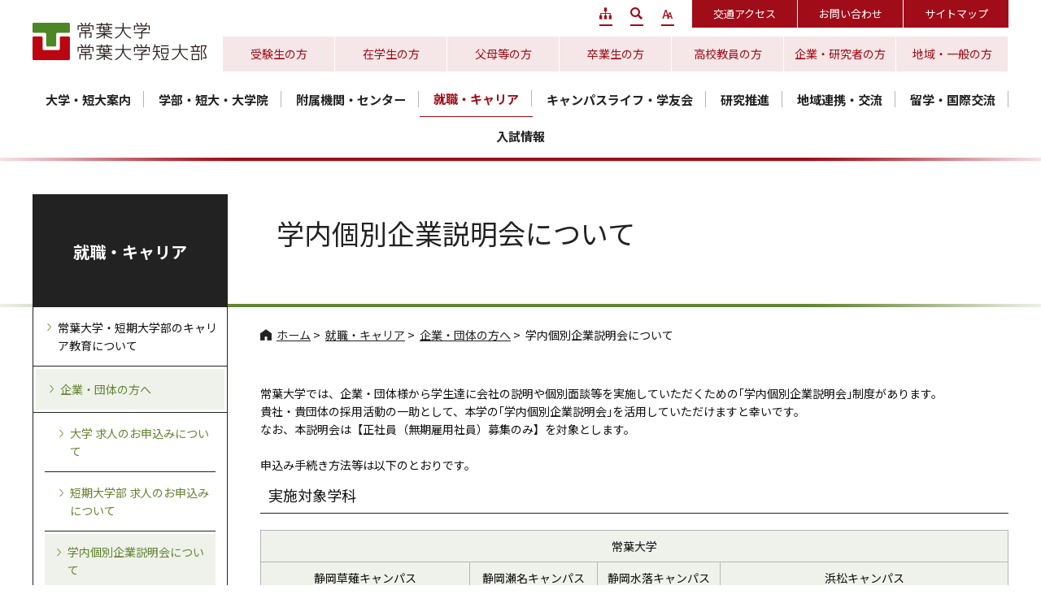

--- FILE ---
content_type: text/html
request_url: https://www.tokoha-u.ac.jp/career/application2/explanatory_meeting/
body_size: 11066
content:
<!DOCTYPE html>
<html lang="ja">
    <head>
        <title>                                                        学内個別企業説明会について | 企業・団体の方へ | 就職・キャリア | 常葉大学：10学部19学科の総合大学（静岡県）</title>
        <meta charset="UTF-8">
        <meta name="keywords" content="常葉大学,常葉,総合大学,静岡県,浜松市,静岡市"/>
        <meta name="description" content="10学部19学科、静岡県内最大規模の総合大学「常葉大学」。静岡市・浜松市に設置する4つのキャンパスには、幅広い学びと新しい未来が待っています。"/>
        <meta property="og:image" content="https://www.tokoha-u.ac.jp/common/image/sns-icon.jpg"/>
        <meta name="viewport"
              content="width=device-width,initial-scale=1.0,minimum-scale=1.0,maximum-scale=5.0,user-scalable=yes">

                    <link rel="shortcut icon" href="https://www.tokoha-u.ac.jp/common/image/favicon.ico" type="image/vnd.microsoft.icon"/>
            <link rel="icon" href="https://www.tokoha-u.ac.jp/common/image/favicon.ico" type="image/vnd.microsoft.icon"/>
            <link rel="apple-touch-icon" href="https://www.tokoha-u.ac.jp/common/image/app-icon.png"/>
        
                    <link rel="stylesheet" type="text/css" href="https://www.tokoha-u.ac.jp/common/css/master.css?var=201809"
                  media="screen,all"
                  id="master"/>
            <link rel="stylesheet" type="text/css" href="https://www.tokoha-u.ac.jp/common/css/base/print.css?var=201809"
                  media="print"
                  id="printcss"/>
        
                        <script src="https://www.tokoha-u.ac.jp/common/js/jquery.js?var=201809"></script>
            <script src="https://www.tokoha-u.ac.jp/common/js/contents.js?var=201809"></script>
            <script src="https://www.tokoha-u.ac.jp/common/js/pluto.js?var=201809"></script>
            <script src="https://www.tokoha-u.ac.jp/common/js/pluto-config.js?var=201809"></script>
        
    <script type="text/javascript" src="https://www.tokoha-u.ac.jp/common/js/lightbox/lightbox.js?var=201809"></script>
    <script type="text/javascript" src="https://www.tokoha-u.ac.jp/common/js/lightbox/modernizr-custom.js?var=201809"></script>
    <script type="text/javascript" src="https://www.tokoha-u.ac.jp/common/cms-flash/Scripts/swfobject_modified.js?var=201809"></script>

                <!-- Google Tag Manager -->
        <script>(function (w, d, s, l, i) {
                w[l] = w[l] || [];
                w[l].push({
                    'gtm.start':
                        new Date().getTime(), event: 'gtm.js'
                });
                var f = d.getElementsByTagName(s)[0],
                    j = d.createElement(s), dl = l != 'dataLayer' ? '&l=' + l : '';
                j.async = true;
                j.src =
                    'https://www.googletagmanager.com/gtm.js?id=' + i + dl;
                f.parentNode.insertBefore(j, f);
            })(window, document, 'script', 'dataLayer', 'GTM-M6W6PJ3');</script>
        <!-- End Google Tag Manager -->
        
    </head>

    <body>

        <!-- Google Tag Manager (noscript) -->
    <noscript>
        <iframe src="https://www.googletagmanager.com/ns.html?id=GTM-M6W6PJ3"
                height="0" width="0" style="display:none;visibility:hidden"></iframe>
    </noscript>
    <!-- End Google Tag Manager (noscript) -->
    
            <div id="body-in" class="career">
                            <p class="hide"><a href="#gnavi">グローバルナビゲーションへ</a></p>
                <p class="hide"><a href="#main">本文へ</a></p>
                <p class="hide"><a href="#side">ローカルナビゲーションへ</a></p>
                <p class="hide"><a href="#footer">フッターへ</a></p>
                <hr/>
            
                            <!--**[Container Header Start]**********************************************************-->
                <header>
                    <div class="container header-area clearfix">
                        <!--==Header Start=============================-->
                        <div id="header" class="clearfix">
                            <div class="header-area-in clearfix">
                                                                    <!--==Header Main Start=============================-->
                                    <div class="header-main">
                                        <h1 class="logo"><a href="https://www.tokoha-u.ac.jp/index.html"><img
                                                        src="https://www.tokoha-u.ac.jp/common/image/t18-header-logo001.gif"
                                                        alt="常葉大学・常葉大学短大部"/></a></h1>
                                    </div>
                                    <hr>
                                    <!--==//Header Main End=============================-->
                                
                                                                    <!--==Header Sub Start=============================-->
                                    <div class="header-sub clearfix">
                                        <!--==Header Sub Navi Start================-->
                                        <ul class="header-sub-navi clearfix">
                                            <li><a href="https://www.tokoha-u.ac.jp/university/campus/">交通アクセス</a></li>
                                            <li><a href="https://www.tokoha-u.ac.jp/university/contact/">お問い合わせ</a></li>
                                            <li><a href="https://www.tokoha-u.ac.jp/sitemap.html">サイトマップ</a></li>
                                        </ul>
                                        <!--==//Header Sub Navi End================-->
                                        <!--==//Header Sub Link Start================-->
                                        <ul class="header-sub-link clearfix">
                                            <li><a href="https://www.tokoha-u.ac.jp/sitemap.html"><img
                                                            src="https://www.tokoha-u.ac.jp/common/image/t18-header-ic001.png"
                                                            alt="サイトマップ"></a></li>
                                            <li><a class="tbtn2" href="javascript:void(0)"><img
                                                            src="https://www.tokoha-u.ac.jp/common/image/t18-header-ic002.png"
                                                            alt="サイト内検索"></a></li>
                                            <li><a class="tbtn" href="javascript:void(0)"><img
                                                            src="https://www.tokoha-u.ac.jp/common/image/t18-header-ic003.png"
                                                            alt="文字サイズ変更"></a></li>
                                        </ul>
                                        <!--==//Header Sub Link End================-->

                                        <!--==Search Start================-->
                                        <script>
                                            (function () {
                                                var cx = '016310371513437923950:hcw2wddwrma';
                                                var gcse = document.createElement('script');
                                                gcse.type = 'text/javascript';
                                                gcse.async = true;
                                                gcse.src = (document.location.protocol == 'https:' ? 'https:' : 'http:') +
                                                    '//www.google.com/cse/cse.js?cx=' + cx;
                                                var s = document.getElementsByTagName('script')[0];
                                                s.parentNode.insertBefore(gcse, s);
                                            })();
                                        </script>
                                        <div class="search-area clearfix t-box2">
                                            <div class="search-area-in">
                                                <form action="https://www.tokoha-u.ac.jp/search-result.html" id="cse-search-box">
                                                    <div>
                                                        <input type="hidden" name="cof" value="FORID:11"/>
                                                        <input type="hidden" name="ie" value="UTF-8"/>
                                                        <input type="text" name="q" size="10" class="input-q"/>
                                                        <input name="sa" type="image" id="btn01"
                                                               src="https://www.tokoha-u.ac.jp/common/image/t18-search-bt001.gif"
                                                               alt="検索" class="rollover"/>
                                                    </div>
                                                </form>
                                                <script src="https://www.google.com/cse/brand?form=cse-search-box&amp;lang=ja"></script>
                                            </div><!--//search-area-in-->
                                        </div><!--//search-area-->
                                        <!--==//Search End================-->
                                        <!--==Fontchange Start================-->
                                        <div id="fontController" class="t-box">
                                            <noscript><p>[文字サイズ変更機能]JavaScript推奨</p></noscript>
                                        </div>
                                        <!--==//Fontchange End================-->

                                    </div><!--//header-sub-->
                                                                <!--==//Header Sub End=============================-->

                                <!--==SP Drawer Start=============================-->
                                <p class="menu-btn"><a href="javascript:void(0)" class="sp-menu-open"><img
                                                src="https://www.tokoha-u.ac.jp/common/image/t18-header-menu001.gif" alt="MENU"
                                                width="50"></a></p>

                                <div class="menu">
                                    <div class="menu-in">
                                        <div class="menu-btn-area">
                                            <p class="menu-btn-in"><a href="javascript:void(0)"
                                                                      class="sp-menu-close"><img
                                                            src="https://www.tokoha-u.ac.jp/common/image/t18-header-menu002.gif"
                                                            alt="MENU" width="36"></a></p>
                                        </div>
                                        <div class="menu-area">
                                            <div class="menu-inner clearfix">
                                                <ul class="btnicon clearfix">
                                                    <li><a href="https://www.tokoha-u.ac.jp/university/contact/"><img
                                                                    src="https://www.tokoha-u.ac.jp/common/image/t18-drawer-ic001.png"
                                                                    width="20"
                                                                    alt="お問い合わせ"><span>お問い合わせ</span></a></li>
                                                    <li><a href="https://www.tokoha-u.ac.jp/university/campus/"><img
                                                                    src="https://www.tokoha-u.ac.jp/common/image/t18-drawer-ic002.png"
                                                                    width="36"
                                                                    alt="交通アクセス"><span>交通アクセス</span></a></li>
                                                    <li><a href="https://info.tokoha-u.ac.jp/inquiry/request/" target="_blank"><img
                                                                    src="https://www.tokoha-u.ac.jp/common/image/t18-drawer-ic003.png"
                                                                    width="31"
                                                                    alt="資料請求"><span>資料請求</span></a></li>
                                                </ul>
                                                <ul class="btn001 clearfix">
                                                    <li><a href="https://www.tokoha-u.ac.jp/university/">大学・短大案内</a></li>
                                                    <li><a href="https://www.tokoha-u.ac.jp/department/">学部・短大・大学院</a></li>
                                                    <li><a href="https://www.tokoha-u.ac.jp/facilities/">附属機関・センター</a></li>
                                                    <li><a href="https://www.tokoha-u.ac.jp/career/">就職・キャリア</a></li>
                                                    <li><a href="https://www.tokoha-u.ac.jp/campuslife/">キャンパスライフ・学友会</a></li>
                                                    <li><a href="https://www.tokoha-u.ac.jp/research-pro/">研究推進</a></li>
                                                    <li><a href="https://www.tokoha-u.ac.jp/community/">地域連携・交流</a></li>
                                                    <li><a href="https://www.tokoha-u.ac.jp/international/">留学・国際交流</a></li>
                                                    <li><a href="https://www.tokoha-u.ac.jp/entrance/">入試情報</a></li>
                                                </ul>
                                                <ul class="btn002 clearfix">
                                                    <li><a href="https://info.tokoha-u.ac.jp/" target="_blank">受験生の方</a></li>
                                                    <li><a href="https://www.tokoha-u.ac.jp/for-students/">在学生の方</a></li>
                                                    <li><a href="https://www.tokoha-u.ac.jp/for-guardian/">父母等の方</a></li>
                                                    <li><a href="https://www.tokoha-u.ac.jp/for-alumni/">卒業生の方</a></li>
                                                    <li><a href="https://www.tokoha-u.ac.jp/for-teacher/">高校教員の方</a></li>
                                                    <li><a href="https://www.tokoha-u.ac.jp/for-general/">企業・研究者の方</a></li>
                                                    <li><a href="https://www.tokoha-u.ac.jp/for-public/">地域・一般の方</a></li>
                                                </ul>
                                            </div>
                                        </div>
                                    </div>
                                </div>
                                <!--==//SP Drawer End=============================-->
                            </div>
                            <!--//header-area-in-->
                            <hr>
                            <!--==Tnavi Area Start=============================-->
                            <div class="tnavi-area">
                                <div id="tnavi">
                                    <ul class="clearfix">
                                        <li class="tnavi001"><a href="https://www.tokoha-u.ac.jp/for-examinee/">受験生の方</a></li>
                                        <li class="tnavi002"><a href="https://www.tokoha-u.ac.jp/for-students/">在学生の方</a></li>
                                        <li class="tnavi003"><a href="https://www.tokoha-u.ac.jp/for-guardian/">父母等の方</a></li>
                                        <li class="tnavi004"><a href="https://www.tokoha-u.ac.jp/for-alumni/">卒業生の方</a></li>
                                        <li class="tnavi005"><a href="https://www.tokoha-u.ac.jp/for-teacher/">高校教員の方</a></li>
                                        <li class="tnavi006"><a href="https://www.tokoha-u.ac.jp/for-general/">企業・研究者の方</a></li>
                                        <li class="tnavi007"><a href="https://www.tokoha-u.ac.jp/for-public/">地域・一般の方</a></li>
                                    </ul>
                                </div><!--//tnavi-->
                            </div>
                            <!--==Tnavi Area End=============================-->
                            <hr>
                                                            <!--==Global Area Start=============================-->
                                <div class="gnavi-area">
                                    <div id="gnavi">
                                        <ul class="clearfix">
                                            <li class="gnavi001"><a href="https://www.tokoha-u.ac.jp/university/"
                                                                    >大学・短大案内</a>
                                            </li>
                                            <li class="gnavi002"><a href="https://www.tokoha-u.ac.jp/department/"
                                                                    >学部・短大・大学院</a>
                                            </li>
                                            <li class="gnavi003"><a href="https://www.tokoha-u.ac.jp/facilities/"
                                                                    >附属機関・センター</a>
                                            </li>
                                            <li class="gnavi004"><a href="https://www.tokoha-u.ac.jp/career/"
                                                                    class="current">就職・キャリア</a>
                                            </li>
                                            <li class="gnavi005"><a href="https://www.tokoha-u.ac.jp/campuslife/"
                                                                    >キャンパスライフ・学友会</a>
                                            </li>
                                            <li class="gnavi006"><a href="https://www.tokoha-u.ac.jp/research-pro/"
                                                                    >研究推進</a>
                                            </li>
                                            <li class="gnavi007"><a href="https://www.tokoha-u.ac.jp/community/"
                                                                    >地域連携・交流</a>
                                            </li>
                                            <li class="gnavi008"><a href="https://www.tokoha-u.ac.jp/international/"
                                                                    >留学・国際交流</a>
                                            </li>
                                            <li class="gnavi009"><a href="https://www.tokoha-u.ac.jp/entrance/"
                                                                    >入試情報</a>
                                            </li>
                                        </ul>
                                    </div><!--//gnavi-->
                                </div><!--//gnavi-area-->
                                <!--==//Global Area End=============================-->
                                                    </div>
                        <!--//header-->
                        <!--==//Header End=============================-->
                    </div>
                    <!--//header-area-->
                    <hr>
                </header>
                <!--**[//Container Header End]**********************************************************-->
            
            

                <!--==Container Contents Start=====================================================================-->
    <div class="main-container clearfix">
        <div class="wrapper-area underbg clearfix">
            <!--==h1 Start=============================================-->
            <div class="h1-area">
                <div class="h1-area-in">
                    <h1>学内個別企業説明会について</h1>
                </div>
            </div>
            <hr><!--//h1-area-->
            <!--==//h1 End===========================================-->


            <!--==Bread Area Start=====================================================================-->
            <div class="bread-area">
                <div class="bread-area-in clearfix">
                    <!--==Bread Start================-->
                    <div class="bread">
                        <div class="bread-box">
                            <a href="https://www.tokoha-u.ac.jp/">ホーム</a>&nbsp;&gt;&nbsp;
                                                            <a href="https://www.tokoha-u.ac.jp/career/index.html">就職・キャリア</a>&nbsp;&gt;&nbsp;
                                                            <a href="https://www.tokoha-u.ac.jp/career/application2/index.html">企業・団体の方へ</a>&nbsp;&gt;&nbsp;
                                                        <span>学内個別企業説明会について</span>
                        </div>
                    </div>
                    <!--bread-->
                    <hr>
                </div>
            </div>
            <!--//bread-area-->
            <!--==//Bread Area End=====================================================================-->

            <!--==Wrapper Start=====================================================================-->
            <div id="wrapper-under" class="clearfix">
                                    <!--**[Main Area Start]**********************************************************-->
                    <article>
                        <div id="main" class="clearfix">
                            <!--==Main Contents Start=====================================================================-->
                            <div class="main-contents">

                                
                                                                            
    
            

                                                <!--==1Column Start========================================-->
    <div class="column-area">
        <div class="column1 clearfix">
            <div class="column-box clearfix">
                <!--//ここから1カラム//////////////////////-->
                                                    <!--==Text+Image Area Start===========-->
    <div class="txt-img-area clearfix clear">
        
        <div class="tx-area">常葉大学では、企業・団体様から学生達に会社の説明や個別面談等を実施していただくための｢学内個別企業説明会｣制度があります。		<br />
貴社・貴団体の採用活動の一助として、本学の｢学内個別企業説明会｣を活用していただけますと幸いです。		<br />
なお、本説明会は【正社員（無期雇用社員）募集のみ】を対象とします。<br />
<br />
申込み手続き方法等は以下のとおりです。</div>

    </div><!--//txt-img-area-->
    <!--==//Text+Image Area End===========-->

            
                <!--//ここまで1カラム//////////////////////-->
            </div>
            <!--//column-box-->
        </div>
        <!--//column1-->
    </div><!--//column-area-->
    <!--==//1Column End========================================-->

                                                <!--==1Column Start========================================-->
    <div class="column-area">
        <div class="column1 clearfix">
            <div class="column-box clearfix">
                <!--//ここから1カラム//////////////////////-->
                                                            <!--==h3 Start================-->
        <div class="h3-area">
            <div class="h3-area-in">
                <h3>実施対象学科</h3>
            </div>
        </div><!--//h3-area-->
        <!--==//h3 End================-->
    
                                                
    <!--==Table Area Start================-->
    <div class="table-area">
        <table>
                            <tr>
                                                                        <td rowspan="1" colspan="4" style="background-color:#eff2eb" width="%"><span class="center-justification">常葉大学</span></td>
                                                                                                                                                                                                </tr>
                            <tr>
                                                                        <td style="background-color:#eff2eb" width="%"><span class="center-justification">静岡草薙キャンパス</span></td>
                                                                                                <td style="background-color:#eff2eb" width="%"><span class="center-justification">静岡瀬名キャンパス</span></td>
                                                                                                <td style="background-color:#eff2eb" width="%"><span class="center-justification">静岡水落キャンパス</span></td>
                                                                                                <td style="background-color:#eff2eb" width="%"><span class="center-justification">浜松キャンパス</span></td>
                                                            </tr>
                            <tr>
                                                                        <td width="%"><ul class="contents-list-ul"><li>教育学部学校教育課程</li><li>教育学部生涯学習学科</li><li>教育学部心理教育学科</li><li>外国語学部英米語学科</li><li>外国語学部ｸﾞﾛｰﾊﾞﾙｺﾐｭﾆｹｰｼｮﾝ学科</li><li>経営学部経営学科</li><li>社会環境学部社会環境学科</li></ul></td>
                                                                                                <td width="%"><ul class="contents-list-ul"><li>造形学部造形学科</li></ul></td>
                                                                                                <td width="%"><ul class="contents-list-ul"><li>法学部法律学科</li></ul></td>
                                                                                                <td width="%"><ul class="contents-list-ul"><li>経営学部経営学科</li><li>健康プロデュース学部健康栄養学科	</li><li>健康プロデュース学部スポーツ健康科学科</li>（2025年4月 心身マネジメント学科から名称変更）</ul></td>
                                                            </tr>
                            <tr>
                                                                        <td rowspan="1" colspan="4" style="background-color:#eff2eb" width="%"><span class="center-justification">常葉大学　短期大学部</span></td>
                                                                                                                                                                                                </tr>
                            <tr>
                                                                        <td style="background-color:#eff2eb" width="%"><span class="center-justification">静岡草薙キャンパス</span></td>
                                                                                                <td style="background-color:#eff2eb" width="%"><span class="center-justification">静岡瀬名キャンパス</span></td>
                                                                                                <td style="background-color:#eff2eb" width="%"><span class="center-justification">静岡水落キャンパス</span></td>
                                                                                                <td style="background-color:#eff2eb" width="%"><span class="center-justification">浜松キャンパス</span></td>
                                                            </tr>
                            <tr>
                                                                        <td width="%"><ul class="contents-list-ul"><li>日本語日本文学科</li></ul></td>
                                                                                                <td width="%"><ul class="contents-list-ul"><li>音楽科</li><li>専攻科　音楽専攻</li></ul></td>
                                                                                                <td width="%"><span class="center-justification">－</span></td>
                                                                                                <td width="%"><span class="center-justification">－</span></td>
                                                            </tr>
                    </table>
    </div><!--//table-area-->
    <!--==//Table Area End================-->

                                            <!--==Text Area Start===========-->
    <div class="txt-area clearfix clear">
        <div class="txt-area-in clearfix ">
            <br />
<br />

        </div>
    </div><!--//txt-area-->
    <!--==//Text Area End===========-->

            
                <!--//ここまで1カラム//////////////////////-->
            </div>
            <!--//column-box-->
        </div>
        <!--//column1-->
    </div><!--//column-area-->
    <!--==//1Column End========================================-->

                                                <!--==1Column Start========================================-->
    <div class="column-area">
        <div class="column1 clearfix">
            <div class="column-box clearfix">
                <!--//ここから1カラム//////////////////////-->
                                                            <!--==h3 Start================-->
        <div class="h3-area">
            <div class="h3-area-in">
                <h3>実施期間・日時について</h3>
            </div>
        </div><!--//h3-area-->
        <!--==//h3 End================-->
    
                                            <!--==Text+Image Area Start===========-->
    <div class="txt-img-area clearfix clear">
        
        <div class="tx-area">2026年3月卒業生対象の説明会は、2025年2月3日（月曜日）より受付を開始し、2025年4月14日（月曜日）より実施可能です。</div>

    </div><!--//txt-img-area-->
    <!--==//Text+Image Area End===========-->

                                            <!--==Text Area Start===========-->
    <div class="txt-area clearfix clear">
        <div class="txt-area-in clearfix ">
            <span class="color-06"><span class="strong"><strong>※2026年3月卒業生対象の説明会について、浜松キャンパスは受付を終了いたしました。<br />
　静岡草薙キャンパス、静岡瀬名キャンパス、静岡水落キャンパスは、2026年1月14日（水曜日）まで実施可能です。（受付は2025年12月24日（水曜日）にて終了とさせていただきます。）</strong></span></span><br />
<br />

        </div>
    </div><!--//txt-area-->
    <!--==//Text Area End===========-->

            
                <!--//ここまで1カラム//////////////////////-->
            </div>
            <!--//column-box-->
        </div>
        <!--//column1-->
    </div><!--//column-area-->
    <!--==//1Column End========================================-->

                                                <!--==1Column Start========================================-->
    <div class="column-area">
        <div class="column1 clearfix">
            <div class="column-box clearfix">
                <!--//ここから1カラム//////////////////////-->
                                                            <!--==h3 Start================-->
        <div class="h3-area">
            <div class="h3-area-in">
                <h3>実施方法</h3>
            </div>
        </div><!--//h3-area-->
        <!--==//h3 End================-->
    
                                            <!--==Text+Image Area Start===========-->
    <div class="txt-img-area clearfix clear">
        
        <div class="tx-area">対面もしくはWebにて実施をお願いします。<br />
<br />
</div>

    </div><!--//txt-img-area-->
    <!--==//Text+Image Area End===========-->

            
                <!--//ここまで1カラム//////////////////////-->
            </div>
            <!--//column-box-->
        </div>
        <!--//column1-->
    </div><!--//column-area-->
    <!--==//1Column End========================================-->

                                                <!--==1Column Start========================================-->
    <div class="column-area">
        <div class="column1 clearfix">
            <div class="column-box clearfix">
                <!--//ここから1カラム//////////////////////-->
                                                            <!--==h3 Start================-->
        <div class="h3-area">
            <div class="h3-area-in">
                <h3>申込方法・実施までの流れ</h3>
            </div>
        </div><!--//h3-area-->
        <!--==//h3 End================-->
    
                                            <!--==Text Area Start===========-->
    <div class="txt-area clearfix clear">
        <div class="txt-area-in clearfix ">
            <ol class="contents-list-ol"><li>『学内個別企業説明会』の実施を希望される企業・団体様は、次項のURLより申込フォームへご入力をお願いします。<br />
希望するキャンパスのフォームにて概ね1カ月前までに、お申し込みください。<br />
本学への求人情報を登録されていない企業・団体様は、『学内個別企業説明会』お申込み時に併せてお願いいたします。<br />
<span class="strong"><strong>求人情報の登録は</strong></span><a href="https://www.tokoha-u.ac.jp/career/application2/job/"><span class="strong"><strong> こちら </strong></span></a><span class="strong"><strong>から。</strong></span></li><br />
<li>お申込み後、開催日時を調整します。また、学生へのPR用掲示物（本学所定のもの）の作成をお願いします。</li><br />
<li> 一定の募集期間経過後、申込み結果を企業・団体様に連絡いたします。学生から参加申込みがなかった場合は、中止となります。</li><br />
<li>【対面での実施の場合】<br />
本学にて、学生への説明や個別面談をお願いします。当日は会社案内等資料をご持参ください。<br />
<br />
【Webでの実施の場合】<br />
当日の詳細について、事前に電子メールにてお送りします。 学生への配布資料がありましたら、<br />
データ3MB以内、画像（jpeg、jpg、gif、tif、tiff）・PDF・Word（doc、docx）・Excel（xls、xlsx）のいずれかをご用意ください。</li></ol><br />

        </div>
    </div><!--//txt-area-->
    <!--==//Text Area End===========-->

            
                <!--//ここまで1カラム//////////////////////-->
            </div>
            <!--//column-box-->
        </div>
        <!--//column1-->
    </div><!--//column-area-->
    <!--==//1Column End========================================-->

                                                <!--==1Column Start========================================-->
    <div class="column-area">
        <div class="column1 clearfix">
            <div class="column-box clearfix">
                <!--//ここから1カラム//////////////////////-->
                                                            <!--==h3 Start================-->
        <div class="h3-area">
            <div class="h3-area-in">
                <h3>『学内個別企業説明会』申込フォーム</h3>
            </div>
        </div><!--//h3-area-->
        <!--==//h3 End================-->
    
                                                
    <!--==Table Area Start================-->
    <div class="table-area">
        <table class="border-none">
                            <tr>
                                                                        <td class="nowrap" width="%"><span class="center-justification"><a href="https://forms.office.com/r/Qu3EQZWayB" target="_blank"><span style="font-size:115%;"><span class="strong"><strong>静岡草薙・静岡瀬名キャンパス開催用</strong></span></span></a><br />
（別ウィンドウで開きます）</span></td>
                                                                                                <td class="nowrap" width="%"><span class="center-justification"><a href="https://forms.office.com/r/gsjSyhh56P" target="_blank"><span style="font-size:115%;"><span class="strong"><strong>　静岡水落キャンパス開催用　</strong></span></span></a><br />
（別ウィンドウで開きます）</span></td>
                                                                                                <td class="nowrap" width="%"><span class="center-justification"><a href="https://forms.office.com/r/uuTspHfDbf" target="_blank"><span style="font-size:115%;"><span class="strong"><strong>　浜松キャンパス開催用　</strong></span></span></a><br />
（別ウィンドウで開きます）</span></td>
                                                            </tr>
                    </table>
    </div><!--//table-area-->
    <!--==//Table Area End================-->

                                            <!--==Text Area Start===========-->
    <div class="txt-area clearfix clear">
        <div class="txt-area-in clearfix ">
            <br />

        </div>
    </div><!--//txt-area-->
    <!--==//Text Area End===========-->

            
                <!--//ここまで1カラム//////////////////////-->
            </div>
            <!--//column-box-->
        </div>
        <!--//column1-->
    </div><!--//column-area-->
    <!--==//1Column End========================================-->

                                                <!--==1Column Start========================================-->
    <div class="column-area">
        <div class="column1 clearfix">
            <div class="column-box clearfix">
                <!--//ここから1カラム//////////////////////-->
                                                            <!--==h3 Start================-->
        <div class="h3-area">
            <div class="h3-area-in">
                <h3>本件に関する申込み・お問い合わせ先</h3>
            </div>
        </div><!--//h3-area-->
        <!--==//h3 End================-->
    
            
                <!--//ここまで1カラム//////////////////////-->
            </div>
            <!--//column-box-->
        </div>
        <!--//column1-->
    </div><!--//column-area-->
    <!--==//1Column End========================================-->

                                                <!--==1Column Start========================================-->
    <div class="column-area">
        <div class="column1 clearfix">
            <div class="column-box clearfix">
                <!--//ここから1カラム//////////////////////-->
                                                        
    <!--==Table Area Start================-->
    <div class="table-area">
        <table>
                            <tr>
                                                                        <td style="background-color:#eff2eb" width="%"><span class="center-justification">静岡草薙キャンパス</span></td>
                                                                                                <td width="%">〒422-8581　静岡県静岡市駿河区弥生町6-1<br />
TEL：054-261-4907<br />
FAX：054-261-2314<br />
E-mail：syuusyo（@を挿入）sz.tokoha-u.ac.jp</td>
                                                            </tr>
                            <tr>
                                                                        <td style="background-color:#eff2eb" width="%"><span class="center-justification">静岡瀬名キャンパス</span></td>
                                                                                                <td width="%">〒420-0911　静岡県静岡市葵区瀬名1-22-1<br />
TEL：054-261-4907<br />
FAX：054-261-2314<br />
E-mail：syuusyo（@を挿入）sz.tokoha-u.ac.jp</td>
                                                            </tr>
                            <tr>
                                                                        <td style="background-color:#eff2eb" width="%"><span class="center-justification">静岡水落キャンパス</span></td>
                                                                                                <td width="%">〒420-0831　静岡県静岡市葵区水落町1-30<br />
TEL：054-297-3218<br />
FAX：054-297-3220<br />
E-mail：mz-csc（@を挿入）sz.tokoha-u.ac.jp</td>
                                                            </tr>
                            <tr>
                                                                        <td style="background-color:#eff2eb" width="%"><span class="center-justification">浜松キャンパス</span></td>
                                                                                                <td width="%">〒431-2102　静岡県浜松市浜名区都田町1230<br />
TEL：053-428-2904<br />
FAX：053-428-3589<br />
E-mail：hm-csc（@を挿入）hm.tokoha-u.ac.jp</td>
                                                            </tr>
                    </table>
    </div><!--//table-area-->
    <!--==//Table Area End================-->

                                            <!--==Page Navi Start=====================================================================-->
    <div class="pnavi-area clearfix clear">
        <p class="go-top"><a href="#body-in">ページの先頭へ戻る</a></p>
    </div>
    <hr/>
    <!--==//Page Navi End=====================================================================-->

            
                <!--//ここまで1カラム//////////////////////-->
            </div>
            <!--//column-box-->
        </div>
        <!--//column1-->
    </div><!--//column-area-->
    <!--==//1Column End========================================-->

                                                                                    
            

                                                                                                
    
            

    

                                
                                                            </div>
                            <!--//main-contents-->
                            <!--==//Main Contents End=====================================================================-->
                        </div>
                        <!--//main-->
                    </article>
                    <!--**[//Main Area End]**********************************************************-->
                
                                    <!--**[Side Area Start]**********************************************************-->
                    <div id="side">
                                                    <!--==Local Navi Start=================================-->
                            <div class="lnavi-area">
                                                                    <div class="category-area">
                                        <p class="category"><a
                                                    href="https://www.tokoha-u.ac.jp/career/index.html">就職・キャリア</a>
                                        </p>
                                    </div>
                                
                                                                    <div class="lnavi clearfix">
                                                                                    <ul class="second">
                                                                                                    <li class="">
                                                                                                                    <a href="https://www.tokoha-u.ac.jp/career/education/index.html">常葉大学・短期大学部のキャリア教育について</a>
                                                                                                                                                                    </li>
                                                                                                    <li class="current">
                                                                                                                    <a href="https://www.tokoha-u.ac.jp/career/application2/index.html">企業・団体の方へ</a>
                                                                                                                                                                            <ul class="third">
                                                                                                                                    <li class="">
                                                                                                                                                    <a href="https://www.tokoha-u.ac.jp/career/application2/job/index.html">大学  求人のお申込みについて</a>
                                                                                                                                                                                                                    </li>
                                                                                                                                    <li class="">
                                                                                                                                                    <a href="https://www.tokoha-u.ac.jp/career/application2/jc-job/index.html">短期大学部  求人のお申込みについて</a>
                                                                                                                                                                                                                    </li>
                                                                                                                                    <li class="current page-c">
                                                                                                                                                    <a href="https://www.tokoha-u.ac.jp/career/application2/explanatory_meeting/index.html">学内個別企業説明会について</a>
                                                                                                                                                                                                                    </li>
                                                                                                                                    <li class="">
                                                                                                                                                    <a href="https://www.tokoha-u.ac.jp/career/application2/internship/index.html">インターンシップ等について</a>
                                                                                                                                                                                                                    </li>
                                                                                                                                    <li class="">
                                                                                                                                                    <a href="https://www.tokoha-u.ac.jp/career/application2/name-list/index.html">本学出身在職者名簿ご記入のお願い</a>
                                                                                                                                                                                                                    </li>
                                                                                                                                    <li class="">
                                                                                                                                                    <a href="https://www.tokoha-u.ac.jp/campuslife/calendar/index.html">学事日程</a>
                                                                                                                                                                                                                    </li>
                                                                                                                                    <li class="">
                                                                                                                                                    <a href="https://www.tokoha-u.ac.jp/university/disclosure/privacyplicy/">プライバシーポリシー</a>
                                                                                                                                                                                                                    </li>
                                                                                                                                    <li class="">
                                                                                                                                                    <a href="https://www.tokoha-u.ac.jp/career/application2/schoolteaching/index.html">教職について</a>
                                                                                                                                                                                                                    </li>
                                                                                                                                    <li class="">
                                                                                                                                                    <a href="https://www.tokoha-u.ac.jp/career/application2/links/index.html">リンク集</a>
                                                                                                                                                                                                                    </li>
                                                                                                                            </ul>
                                                                                                            </li>
                                                                                                    <li class="">
                                                                                                                    <a href="https://www.tokoha-u.ac.jp/career/students2/index.html">在学生の方へ</a>
                                                                                                                                                                    </li>
                                                                                                    <li class="">
                                                                                                                    <a href="https://www.tokoha-u.ac.jp/career/protector2/index.html">父母等の方へ</a>
                                                                                                                                                                    </li>
                                                                                                    <li class="">
                                                                                                                    <a href="https://www.tokoha-u.ac.jp/career/prospective_students2/index.html">受験生の方へ</a>
                                                                                                                                                                    </li>
                                                                                                    <li class="">
                                                                                                                    <a href="https://www.tokoha-u.ac.jp/career/graduate2/index.html">卒業生の方へ</a>
                                                                                                                                                                    </li>
                                                                                                    <li class="">
                                                                                                                    <a href="https://www.tokoha-u.ac.jp/career/career_data/index.html">大学  就職データ</a>
                                                                                                                                                                    </li>
                                                                                                    <li class="">
                                                                                                                    <a href="https://www.tokoha-u.ac.jp/career/jc-career_data/index.html">短期大学部  就職データ</a>
                                                                                                                                                                    </li>
                                                                                                    <li class="">
                                                                                                                    <a href="https://www.tokoha-u.ac.jp/facilities/career/">大学 キャリアサポートセンター</a>
                                                                                                                                                                    </li>
                                                                                                    <li class="">
                                                                                                                    <a href="https://www.tokoha-u.ac.jp/career/jc-support-center/index.html">短期大学部  キャリアサポートセンター</a>
                                                                                                                                                                    </li>
                                                                                                    <li class="">
                                                                                                                    <a href="https://www.tokoha-u.ac.jp/career/jc-credential/index.html">短期大学  資格取得・進学支援</a>
                                                                                                                                                                    </li>
                                                                                                    <li class="">
                                                                                                                    <a href="https://www.tokoha-u.ac.jp/career/credential2/index.html">免許状・資格</a>
                                                                                                                                                                    </li>
                                                                                            </ul>
                                                                                <hr>
                                    </div><!--//lnavi-->
                                                            </div><!--//lnavi-area-->
                            <!--==//Local Navi End=================================-->
                        
                                                                                    <!--==Banner Start=================================-->
                                <div class="banner-area">
                                    <div class="banner-area-in">
                                        <ul class="clearfix">
                                                                                            <li>
                                                                                                            <a href="https://www.tokoha-u.ac.jp/university/publicity/sns/"><img
                                                                    src="https://www.tokoha-u.ac.jp/media/sns_kousikibana.gif"
                                                                    alt="SNS公式アカウント"/></a>
                                                                                                    </li>
                                                                                            <li>
                                                                                                            <a href="https://www.tokoha-u.ac.jp/university/publicity/digital-pamphlet/" target="_blank"><img
                                                                    src="https://www.tokoha-u.ac.jp/media/dejipan2026minibana.jpg"
                                                                    alt=""/></a>
                                                                                                    </li>
                                                                                    </ul>
                                    </div>
                                </div>
                                <hr>
                                <!--==//Banner End=================================-->
                                                    
                    </div>
                    <!--//side-->
                    <!--**[//Side Area End]**********************************************************-->
                
            </div>
            <!--//wrapper-under-->
            <!--==//Wrapper End=====================================================================-->

                            <!--==//Bottom Link Start=====================================================================-->
                <div class="bottomlink-area clearfix">
                    <div class="bottomlink-area-in clearfix">
                        <div class="bottomlink clearfix">
                                                            <p class="ctop"><a
                                            href="https://www.tokoha-u.ac.jp/career/index.html">就職・キャリア</a>
                                </p>
                            
                            <p class="go-home"><a href="https://www.tokoha-u.ac.jp/index.html">ホームへ戻る</a></p>
                        </div>
                    </div>
                </div><!--//bottomlink-->
                <!--==//Bottom Link End=====================================================================-->
            
        </div>
        <!--//wrapper-area-->
    </div><!--//main-container-->
    <!--==//Container Contents End=====================================================================-->
    <!--==//Campus Inform Area Start=====================================================================-->
    <div class="campus-inform-area clearfix">
        <div class="campus-inform-area-in">
            <div class="title">
                <h2><img src="https://www.tokoha-u.ac.jp/common/image/t18-inform-title.png" alt="CAMPUS INFORMATION"></h2>
            </div>
            <ul class="campus-inform-box">
                <li class="campus001">
                    <div class="campus-i">
                        <div class="inform-btn clearfix">
                            <a href="https://www.tokoha-u.ac.jp/university/campus/kusanagi/">
                                <p class="campus-name">静岡 <span class="tx001">草</span><span class="tx002">薙</span>キャンパス
                                </p>
                                <p class="access-btn">アクセス</p>
                            </a>
                        </div>
                        <div class="img-area"><img src="https://www.tokoha-u.ac.jp/common/image/t18-inform-img001.jpg"
                                                   alt="静岡草薙キャンパス"></div>
                        <ul class="campus-dept dept001 clearfix">
                            <li class="c001"><span>・</span><a href="https://www.tokoha-u.ac.jp/education/">教育学部</a></li>
                            <li class="c002"><span>・</span><a href="https://www.tokoha-u.ac.jp/language/">外国語学部</a></li>
                            <li class="c003"><span>・</span><a href="https://www.tokoha-u.ac.jp/management/">経営学部</a></li>
                            <li class="c004"><span>・</span><a href="https://www.tokoha-u.ac.jp/social/">社会環境学部</a></li>
                            <li class="c005"><span>・</span><a href="https://www.tokoha-u.ac.jp/childcare/">保育学部</a></li>
                        </ul>
                        <ul class="campus-dept dept002 clearfix">
                            <li class="c006"><span>・</span><a href="https://www.tokoha-u.ac.jp/junior-college/">短期大学部</a></li>
                            <li class="c006-2"><a href="https://www.tokoha-u.ac.jp/junior-college/japanese/"><span
                                            class="sub-txt">日本語日本文学科</span></a></li>
                            <li class="c006-2"><a href="https://www.tokoha-u.ac.jp/junior-college/childcare/"><span
                                            class="sub-txt">保育科</span></a></li>
                        </ul>
                    </div>
                </li><!--//campus001-->
                <li class="campus002">
                    <div class="campus-i">
                        <div class="inform-btn clearfix">
                            <a href="https://www.tokoha-u.ac.jp/university/campus/shizuoka-sena/">
                                <p class="campus-name">静岡 <span class="tx001">瀬</span><span class="tx002">名</span>キャンパス
                                </p>
                                <p class="access-btn">アクセス</p>
                            </a>
                        </div>
                        <div class="img-area"><img src="https://www.tokoha-u.ac.jp/common/image/t18-inform-img002.jpg"
                                                   alt="静岡瀬名キャンパス"></div>
                        <ul class="campus-dept dept003 clearfix">
                            <li class="c007"><span>・</span><a href="https://www.tokoha-u.ac.jp/art/">造形学部</a></li>
                            <li class="c006"><span>・</span><a href="https://www.tokoha-u.ac.jp/junior-college/music/">短期大学部
                                    音楽科</a></li>
                        </ul>
                    </div>
                </li><!--//campus002-->
                <li class="campus003">
                    <div class="campus-i">
                        <div class="inform-btn clearfix">
                            <a href="https://www.tokoha-u.ac.jp/university/campus/shizuoka-mizuochi/">
                                <p class="campus-name">静岡 <span class="tx001">水</span><span class="tx002">落</span>キャンパス
                                </p>
                                <p class="access-btn">アクセス</p>
                            </a>
                        </div>
                        <div class="img-area"><img src="https://www.tokoha-u.ac.jp/common/image/t18-inform-img003.jpg"
                                                   alt="静岡水落キャンパス"></div>
                        <ul class="campus-dept dept003 clearfix">
                            <li class="c008"><span>・</span><a href="https://www.tokoha-u.ac.jp/law/">法学部</a></li>
                            <li class="c009"><span>・</span><a href="https://www.tokoha-u.ac.jp/health-science/">健康科学部</a>
                            </li>
                        </ul>
                    </div>
                </li><!--//campus003-->
                <li class="campus004">
                    <div class="campus-i">
                        <div class="inform-btn clearfix">
                            <a href="https://www.tokoha-u.ac.jp/university/campus/hamamatsu/">
                                <p class="campus-name"><span class="tx001">浜</span><span class="tx002">松</span>キャンパス</p>
                                <p class="access-btn">アクセス</p>
                            </a>
                        </div>
                        <div class="img-area"><img src="https://www.tokoha-u.ac.jp/common/image/t18-inform-img004.jpg" alt="浜松キャンパス">
                        </div>
                        <ul class="campus-dept dept003 clearfix">
                            <li class="c003"><span>・</span><a href="https://www.tokoha-u.ac.jp/management/">経営学部</a></li>
                            <li class="c010"><span>・</span><a
                                        href="https://www.tokoha-u.ac.jp/health-produce/">健康プロデュース学部</a></li>
                            <li class="c011"><span>・</span><a href="https://www.tokoha-u.ac.jp/health-care/">保健医療学部</a>
                            </li>
                        </ul>
                    </div>
                </li><!--//campus004-->
            </ul><!--//campus-inform-box-->
        </div>
    </div><!--//campus-inform-area-->
    <!--==//Campus Inform Area End=====================================================================-->


                            <!--**[Container Footer Start]**********************************************************-->
                <footer>
                    <div class="container footer-area clear clearfix">
                        <div id="footer" class="clearfix">
                                                            <div class="sig-area clearfix">
                                    <div class="sig-area-in clearfix">
                                        <p><img src="https://www.tokoha-u.ac.jp/common/image/t18-footer-logo001.gif"
                                                alt="常葉大学・常葉大学短大部"></p>
                                    </div>
                                </div><!--//sig-area-->
                                                                                        <div class="site-link">
                                    <ul>
                                        <li><a href="https://www.tokoha-u.ac.jp/university/campus/kusanagi/">静岡草薙キャンパス</a></li>
                                        <li><a href="https://www.tokoha-u.ac.jp/university/campus/shizuoka-sena/">静岡瀬名キャンパス</a></li>
                                        <li><a href="https://www.tokoha-u.ac.jp/university/campus/shizuoka-mizuochi/">静岡水落キャンパス</a>
                                        </li>
                                        <li><a href="https://www.tokoha-u.ac.jp/university/campus/hamamatsu/">浜松キャンパス</a></li>
                                    </ul>
                                </div>
                                <div class="site-btn">
                                    <ul class="title">
                                        <li>学内専用サイト</li>
                                    </ul>
                                    <ul class="btn">
                                        <li><a href="http://wiki.intra.tokoha-u.ac.jp/" target="_blank">静岡キャンパス</a></li>
                                        <li><a href="https://www.hm.tokoha-u.ac.jp/info/" target="_blank">浜松キャンパス</a></li>
                                    </ul>
                                </div>

                                <div class="footer-navi-area clearfix">
                                    <ul class="footer-navi clearfix">
                                        <li><a href="https://www.tokoha-u.ac.jp/university/disclosure/privacyplicy/">プライバシーポリシー</a>
                                        </li>
                                        <li><a href="https://www.tokoha-u.ac.jp/site-info/site-policy/">サイトポリシー</a></li>
                                    </ul>
                                    <p class="copy">Copyright（c） TOKOHA UNIV. All rights Reserved.</p>
                                </div>
                                <hr><!--//footer-navi-area-->
                                                    </div>
                        <!--//footer-->
                        <div class="footer-bottom-link-area clearfix">
                            <div class="footer-bottom-link-area-in">
                                <ul class="bottom-link clearfix">
                                    <li><a href="https://www.tokoha.ac.jp/" target="_blank">学校法人常葉大学</a></li>
                                    <li><a href="http://www.tokoha.ac.jp/hs-tokoha/"
                                           target="_blank">常葉大学附属常葉中学校・高等学校</a></li>
                                    <li><a href="https://www.tokoha.ac.jp/tachibana-jh/"
                                           target="_blank">常葉大学附属橘中学校・高等学校</a></li>
                                    <li><a href="http://www.tokoha.net/kikugawa/" target="_blank">常葉大学附属菊川中学校・高等学校</a>
                                    </li>
                                    <li><a href="https://www.tokoha.ac.jp/fuzoku/" target="_blank">常葉大学教育学部附属 橘小学校</a>
                                    </li>
                                </ul>
                            </div>
                        </div>
                        <hr><!--//footer-bottom-link-area-->
                    </div>
                </footer>
                <!--**[//Container Footer End]**********************************************************-->
                <!--==Footer Floating Navi Start================-->
                <ul class="footer-floating-navi clearfix">
                    <li><a href="https://www.tokoha-u.ac.jp/university/contact/">お問い合わせ</a></li>
                    <li><a href="https://www.tokoha-u.ac.jp/university/campus/">交通アクセス</a></li>
                    <li><a href="https://info.tokoha-u.ac.jp/inquiry/request/" target="_blank">資料請求</a></li>
                </ul>
                <!--==//Footer Floating Navi End================-->

                

                <p class="to-top-btn">
                    <a href="#body-in"><img src="https://www.tokoha-u.ac.jp/common/image/pagetop.png" alt="ページの先頭へ戻る" width="56"></a>
                </p>
                    </div><!--//body-in-->
        </body>
</html>


--- FILE ---
content_type: text/css
request_url: https://www.tokoha-u.ac.jp/common/css/master.css?var=201809
body_size: 257
content:
@charset "UTF-8";

/* master.css
**************************************************************************************/


/* import base
------------------------------------------------------------ */
@import "base/default.css?var=201809";
@import "base/header.css?var=201809";
@import "base/footer.css?var=201809";
@import "base/main.css?var=201809";
@import "base/lnavi.css?var=201809";
@import "base/frame.css?var=201809";


/* import category
------------------------------------------------------------ */
@import "category/home.css?var=201809";
@import "category/slick.css?var=201809";
@import "category/slick-theme.css?var=201809";
/* import lightbox
------------------------------------------------------------ */
@import "base/lightbox.css?var=201809";
@import url('https://fonts.googleapis.com/earlyaccess/notosansjp.css');

--- FILE ---
content_type: text/css
request_url: https://www.tokoha-u.ac.jp/common/css/base/header.css?var=201809
body_size: 2891
content:
@charset "UTF-8";

/* header.css
**************************************************************************************/


/* header-layout
=============================================================================*/

.header-area {
}
.home .header-area {
    background-color: #ffffff;
}
#header .header-area-in {
    height:94px;
    width:1200px;
    margin:0 auto;
    position: relative;
}
#header .header-main {
    width:220px;
    float:left;
}
#header .header-sub {
    width:440px;
    float:right;
    padding-top:50px;
    position:relative;
}

@media screen and (max-width: 1199px){
    #header .header-main {
        width:161px;
        height: 35px;
    }
    .home .header-area {
        /*
        margin-bottom:10px;
        */
    }
    #header .header-area-in {
        height:55px;
        width:710px;
    }
}

@media screen and (max-width: 767px){
    #header .header-sub {
        display: none;
    }
    .header-area {
        margin-bottom:0;
        position: fixed;
        top: 0;
        z-index: 9999;
        width: 100%;
        background-color: #ffffff;
    }
    #header .header-area-in {
        height:50px;
        width:100%;
        border-bottom: 1px solid #a00d18;
    }
}

/* header-main
=============================================================================*/

#header .header-main .logo {
    padding-top:28px;
    font-size:1px;
}
#header .header-main .logo img {
    max-width: 100%;
}
@media screen and (max-width: 1199px){
    #header .header-main .logo {
        padding-top:7px;
        font-size:1px;
    }
}
@media screen and (max-width: 767px){
    #header .header-main .logo {
        padding-left:10px;
    }
}
/* header-sub
=============================================================================*/
#header .header-sub ul.header-sub-navi {
    position:absolute;
    top:0;
    right:0;
}
#header .header-sub ul.header-sub-navi li {
    float:left;
    padding:0 0 0 1px;
    width: 129px;
    text-align: center;
}
#header .header-sub ul.header-sub-navi li a {
    display:block;
    width:100%;
    padding:8px 0;
    line-height:1.4;
    background-color: #a00d18;
    text-decoration: none;
    color: #ffffff;
    font-size: 92.85%;
}
@media screen and (max-width: 1199px){
    #header .header-sub ul.header-sub-navi li a {
        padding:20px 0;
    }
}

@media screen and (max-width: 767px){
    #header .header-sub .header-sub-navi {
        display: none;
    }
}
/* header-sub-link
=============================================================================*/

#header .header-sub ul.header-sub-link {
    position:absolute;
    top:9px;
    right:405px;
    width: 120px;
}
#header .header-sub ul.header-sub-link li {
    float:left;
    padding:0 0 0 22px;
    text-align: center;
    font-size: 1px;
}
/*フォントサイズ変更*/
#header div#fontController {
    display: none;
    position: absolute;
    top: 43px;
    right: 298px;
    z-index: 80;
    width: 140px;
    height: 49px;
    padding: 12px 8px 8px 53px;
    background: url('../../image/t18-fontsize-tx001.png') no-repeat top center;
    box-sizing: border-box;
}
#header div#fontController dt {
    display:none;
}
#header div#fontController dd {
    float:left;
}
#header div#fontController dd a {
    display:block;
    height:28px;
    text-indent:101%;
    font-size:1px;
    white-space:nowrap;
    overflow:hidden;
    background:url("../../image/t18-fontsize-bt001.gif") no-repeat 0 0;
}
#header div#fontController dd.small {
    display:none;
}
#header div#fontController dd.middle ,
#header div#fontController dd.middle a {
    width:47px;
    background-position:0 bottom;
}
#header div#fontController dl dd.middle a.reset-btn-on {
    background-position:0 0;
}
#header div#fontController dd.large ,
#header div#fontController dd.large a {
    width:31px;
    background-position:-47px bottom;
    float:right;
}
#header div#fontController dl dd.large a.large-btn-on {
    background-position:-47px 0;
}



/* サイト内検索 */
#header div.search-area {
    display: none;
    position: absolute;
    top: 43px;
    right: 448px;
    z-index: 80;
    width: 226px;
    height: 50px;
    padding: 12px 8px 8px 8px;
    background: url('../../image/t18-search-bg001.png') no-repeat top center;
    box-sizing: border-box;
}
#header div.search-area-in {
    width:41px;
    padding:0 0 0 171px;
    position:relative;
    height:28px;
    margin:0;
    font-size:1px;
}
#header div.search-area input.input-q {
    font-size:12px;
    width:169px;
    height:39px;
    padding:2px;
    position:absolute;
    top:0;
    left:0;
}

@media screen and (max-width: 1199px){
    #header .header-sub .header-sub-link {
        display: none;
    }
}
@media screen and (max-width: 767px){

}
/* tnavi
=============================================================================*/

#header .tnavi-area {
    position:absolute;
    top:45px;
    left: 50%;
    width: 1000px;
    margin-left: -400px;
}
#header .tnavi-area ul {
    float: right;
}
#header .tnavi-area li {
    float: left;
    padding-right: 1px;
    text-align: center;

}
#header .tnavi-area li a {
    display: block;
    background-color: #f5e6e7;
    color: #a00d18;
    text-decoration: none;
    width: 137px;
    padding: 10px 0 11px;
    /*boxsizing*/
    -webkit-box-sizing: border-box;
    box-sizing: border-box;
}

#header .tnavi-area li a.current, 
#header .tnavi-area li a:hover {
    color: #a00d18;
}

@media screen and (max-width: 1199px){
    #header .tnavi-area {
        position:relative;
        top: auto;
        left: auto;
        width: 100%;
        margin: 0 auto;
        padding: 12px 0 10px 0;
        background: #f5e6e7;
    }
    #header .tnavi-area ul {
        float: none;
        text-align: center;
    }
    #header .tnavi-area ul li {
        float: none;
        display: inline-block;
        padding: 0;
    }
    #header .tnavi-area ul li a {
		width:auto;
		display: block;
        padding: 0 12px;
        border-right: 1px solid #b5b5b5;
        font-size: 92.85%;
    }
    #header .tnavi-area ul li:last-child a {
        border-right: 0;
    }
}
@media screen and (max-width: 767px){
    #header .tnavi-area {
        display: none;
    }
}
/* gnavi
=============================================================================*/
/*スティッキーヘッダーを使用する場合は残す*/
.cms-artis .gnavi-area-fixed {
    position:static !important;/*CMS管理画面ではスティッキーヘッダーを無効にする*/
}
/*---------------------------------*/

#body-in .gnavi-area {
}
#gnavi {
    background-color: #ffffff;
    padding: 9px 0 0 0;
}
#gnavi ul {
    text-align: center;
    letter-spacing: -0.4em;
}
#gnavi ul li {
    display: inline-block;
    line-height:1;
    letter-spacing: normal;
}
#gnavi ul li a {
    display:block;
    height:20px;
    padding: 11px 17px 9px;
    color: #222222;
    text-decoration: none;
    font-size: 107.15%;
    font-weight: bold;
    position: relative;
	background: linear-gradient(transparent 97%, #a00d18 3%);
    background-repeat: no-repeat;
    background-size: 0% 100%;	
	/*fade*/
	-webkit-transition: all 0.2s;
      -moz-transition: all 0.2s;
      -ms-transition: all 0.2s;
      -o-transition: all 0.2s;
      transition: all 0.2s;
}
#gnavi ul li a::before {
    content: "";
    display: block;
    width: 1px;
    height: 20px;
    background: #b5b5b5;
    position: absolute;
    top: 8px;
    right: 1px;
    z-index: 2;
}
#gnavi ul li:last-child a::before {
    display: none;
}
#gnavi ul li a:hover {
    color: #a00d18;
}
#gnavi ul li a:hover {
    background-size: 100% 100%;
}
#gnavi ul li .current {
    color: #a00d18;
	border-bottom: 1px solid #a00d18;
}


@media screen and (max-width: 1199px){
    #gnavi {
        width: 710px;
        padding: 15px 0 9px 0;
    }
    #gnavi ul li a {
        height:20px;
        padding: 4px 26px 4px;
    }
    #gnavi ul li a::before {
        width: 1px;
        height: 20px;
        top: 3px;
        right: 1px;
        z-index: 2;
    }
    #gnavi ul li.gnavi004 a::before {
        display: none;
    }
}

@media screen and (max-width: 767px){
    #gnavi {
        display: none;
    }
}

#gnavi.gnavi-area-fixed {
    position: fixed;
    z-index: 90;
    width: 100%;
    top: 0;
    /* box-shadow */
    box-shadow:0px 0px 6px 3px rgba(0,0,0,0.1);
}

@media screen and (max-width: 1199px) {
#gnavi.gnavi-area-fixed ul {
    width: 710px;
    margin: 0 auto;
}
}

/* sp-drawer-menu
=============================================================================*/

.header-area-in .menu-btn {
    display: none;
    position: absolute;
    top: 0;
    right: 0;
}
.header-area-in .menu * {
    box-sizing: border-box;
}
.header-area-in .menu {
    display: none;
    position: absolute;
    top: 0;
    width: 100%;
    z-index: 999;
    right: -100%;
    -webkit-transition: all .3s;
    -moz-transition: all .3s;
    -ms-transition: all .3s;
    -o-transition: all .3s;
    transition: all .3s;
    box-sizing: border-box;
}
.header-area-in .menu.on {
    right: 0;
}
.header-area-in .menu-in {
    width: 100%;
    display: flex;
    flex-direction: row;
    flex-wrap: nowrap;
    align-items: stretch;
}

.header-area-in .menu .menu-btn-area {
    width: 40px;
    padding: 2px;
    background-color: #a00d18;
    border-right: 1px solid rgba(255,255,255, .6);
}
.header-area-in .menu .menu-area {
    background-color: rgba(0, 0, 0, .9);
    width: 100%;
}
.header-area-in .menu .menu-area a {
    text-decoration: none;
    color: #ffffff;
}

.header-area-in .menu .menu-area .btnicon {
    border-bottom: 1px solid rgba(255,255,255, .6);
}
.header-area-in .menu .menu-area .btnicon li {
    display: inline-block;
    padding: 15px 0;
    text-align: center;
    width: 32%;
    font-size: 92.85%;
    border-right: 1px solid rgba(255,255,255, .8);
}
.header-area-in .menu .menu-area .btnicon li:last-child {
    border-right: 0;
}
.header-area-in .menu .menu-area .btnicon li a {
    display: block;
    width: 100%;
}
.header-area-in .menu .menu-area .btnicon li span {
    padding-top: 3px;
    display: block;
}

.header-area-in .menu .menu-area .btn001 li {
    border-bottom: 1px solid rgba(255,255,255, .6);
    background: url('../../image/t18-drawer-ar001.png') right 20px center no-repeat;
}
.header-area-in .menu .menu-area .btn001 li a {
    display: block;
    padding: 8px 25px;
    width: 100%;
}

.header-area-in .menu .menu-area .btn002 {
    /*text-align: center;*/
    padding: 16px 0;
	letter-spacing:-0.4em;
}
.header-area-in .menu .menu-area .btn002 li {
	display:inline-block;
	letter-spacing:normal;
	width:50%;
	padding: 5px 0;
    text-align: center;
}

@media screen and (max-width: 767px){
    .header-area-in .menu-btn,
    .header-area-in .menu {
        display: block;
    }
    /*
    .header-area-in .menu-btn {
        display: block;
    }
        */
}



--- FILE ---
content_type: text/css
request_url: https://www.tokoha-u.ac.jp/common/css/base/footer.css?var=201809
body_size: 2377
content:
@charset "UTF-8";

/* footer.css
**************************************************************************************/


/* Layout
=============================================================================*/

.footer-area {
    background: #a00d18;
}

#footer {
    width: 1200px;
    margin: 0 auto;
    padding: 39px 0 0;
}

@media screen and (max-width: 1199px){
    #footer {
        width: 710px;
        padding: 39px 0 46px;
    }
}

@media screen and (max-width: 767px){
    #footer {
        width: 300px;
        padding: 31px 0 24px;
    }
}

/* Sig
=============================================================================*/

#footer .sig-area {
    float: left;
}

#footer .sig-area-in p {
    padding-bottom:60px;
}

@media screen and (max-width: 1199px){
    #footer .sig-area-in p {
        padding-bottom:4px;
    }
    #header .header-main .logo {
        padding-top:10px;
    }
}

@media screen and (max-width: 767px){
    #footer .sig-area {
        float: none;
    }
    #footer .sig-area-in p {
        padding-bottom:25px;
        text-align: center;
    }
    #footer .sig-area-in p img {
        width: 170px;
    }
}

/* Site-link
=============================================================================*/
#footer .site-link {
    float: left;
    margin-left: 30px;
    margin-top: 6px;
}
#footer .site-link ul {
    width: 400px;
}
#footer .site-link ul li {
    display: inline-block;
    letter-spacing: normal;
    background: url('../../image/t18-footer-ar001.png') no-repeat left 6px;
    padding-left: 10px;
    margin-right: 32px;
}
#footer .site-link ul li:nth-child(even) {
    margin-right: 0;
}
#footer .site-link ul li:nth-child(1),
#footer .site-link ul li:nth-child(2) {
    padding-bottom: 7px;
}
#footer .site-link ul li a {
    display:inline-block;
    color:#fff;
    text-decoration: none;
    line-height:1;
}

@media screen and (max-width: 1199px){
    #footer .site-link {
        float: right;
        margin: 0 60px 0 0;
    }
    #footer .site-link ul {
        width: 320px;
    }
}

@media screen and (max-width: 767px){
    #footer .site-link {
        float: none;
        margin: 0;
    }
    #footer .site-link ul {
        width: 300px;
    }
    #footer .site-link ul li {
        margin-right: 18px;
    }
    #footer .site-link ul li:nth-child(1),
    #footer .site-link ul li:nth-child(2) {
    padding-bottom: 0;
}
}

/* Site-Btn
=============================================================================*/
#footer .site-btn {
    float: right;
    margin-left: 20px;
    padding-top: 6px;
}
#footer .site-btn ul {
    display: inline-block;
	vertical-align: top;
}
#footer .site-btn ul li {
    display: inline-block;
}
#footer .site-btn ul li a {
    display:inline-block;
    text-decoration: none;
    line-height:1;
    text-align: center;
    font-weight: bold;
    box-sizing: border-box;
    width: 100%;
}
#footer .site-btn .title {
    width: 140px;
}
#footer .site-btn .title li {
    display:inline-block;
	display: block;
    width: 142px;
    height: 54px;
    line-height:1;
    background-color: #f8eced;
    color: #a00d18;
    padding: 19px 0 0 23px;
    box-sizing: border-box;
}
#footer .site-btn .btn {
    width: 310px;
    font-size: 0;
}
#footer .site-btn .btn li {
    font-size: .8rem;
    position: relative;
}
#footer .site-btn .btn > li:first-child {
    width: 154px;
}
#footer .site-btn .btn > li:last-child {
    width: 156px;
}
#footer .site-btn .btn a {
    height: 54px;
    display: block;
    background-color: #ffffff;
    color: #222222;
    line-height: 1;
    font-size: 107%;
    font-weight: 400;
}
#footer .site-btn .btn li:first-child a {
    padding: 20px 16px 0 23px;
}
#footer .site-btn .btn li:nth-child(2) a {
    padding: 20px 18px 0 10px;
}
#footer .site-btn .btn > li:last-child::before {
    content: '';
    display: block;
    width: 1px;
    height: 14px;
    background: #222222;
    position: absolute;
    top: 33%;

}

@media screen and (max-width: 1199px){
    #footer .site-btn {
        float: right;
        margin: 27px 0 0 0;
    }
    #footer .site-btn .title  {
        width: 118px;
    }
    #footer .site-btn .title li {
        display: block;
        width: 121px;
        height: 43px;
        padding: 14px 0 0 5px;
		text-align: center;
    }
    #footer .site-btn .btn {
        width: 263px;
        font-size: 0;
    }
    #footer .site-btn .btn li {
        font-size: .8rem;
        position: relative;
    }
    #footer .site-btn .btn > li:first-child {
        width: 130px;
    }
    #footer .site-btn .btn > li:last-child {
        width: 133px;
    }
    #footer .site-btn .btn a {
        height: 43px;
    }
    #footer .site-btn .btn li:first-child a {
        padding: 15px 13px 0 17px;
}
    #footer .site-btn .btn li:nth-child(2) a {
        padding: 15px 14px 0 10px;
}
    #footer .site-btn .btn > li:last-child::before {
        height: 12px;

    }
}

@media screen and (max-width: 767px){
    #footer .site-btn {
        float: none;
        margin: 9px 0 0 0;
    }
    #footer .site-btn .title {
        width: 100%;
        display: block;
        line-height: 0;
    }
    #footer .site-btn .title li {
        width: 100%;
        height: 32px;
        padding: 8px 0 0 10px;
    }
    #footer .site-btn .title li a {
        width: 100%;
        height: 32px;
        padding-top: 9px;
    }

    #footer .site-btn .btn {
        width: 100%;
    }
    #footer .site-btn .btn > li:first-child {
        width: 50%;
    }
    #footer .site-btn .btn > li:last-child {
        width: 50%;
    }
    #footer .site-btn .btn a {
        width: 100%;
    }
    #footer .site-btn .btn li:first-child a {
        padding: 12px 13px 11px 17px;
}
    #footer .site-btn .btn li:nth-child(2) a {
        padding: 12px 14px 11px 10px;
}
    #footer .site-btn .btn > li:last-child::before {
        height: 12px;

    }
}


/* Footer-navi
=============================================================================*/

#footer .footer-navi-area {
    clear: both;
    margin-bottom: 15px;
    text-align: center;
}
#footer .footer-navi-area {
    padding:7px 0 4px;
}
#footer .footer-navi-area .footer-navi li {
    display: inline-block;
    padding-right: 17px;
    line-height:1;
    border-right: 1px solid #ffffff;
}
#footer .footer-navi-area .footer-navi li:last-child {
    padding-right: 0;
    border-right: 0;
    margin-left: 12px;
}
#footer .footer-navi-area .footer-navi li a {
    color:#fff;
    text-decoration:none;
    font-size:93%;
}

@media screen and (max-width: 1199px){
    #footer .footer-navi-area {
        /*
        position: relative;
        top: -58px;
        */
        text-align: left;
        clear: none;
        margin-bottom: 0;
        float: left;
        font-size: 12px;
    }
}
@media screen and (max-width: 767px){
    #footer .footer-navi-area {
        text-align: center;
        float: none;
    }
}
/* Copy
=============================================================================*/

#footer .copy {
    color:#FFFFFF;
    font-size:11px;
    margin-top: 26px;
}
@media screen and (max-width: 1199px){
    #footer .copy {
        margin-top: 23px;
        color: rgba(255, 255, 255, 0.6)
    }
}
@media screen and (max-width: 767px){
    #footer .copy {
        margin-top: 10px;
    }
}

/* footer-bottom-link-area
=============================================================================*/

footer .footer-bottom-link-area {
    background-color: #ffffff;
    padding: 25px 0 70px;
}
footer .footer-bottom-link-area-in {
    width: 1200px;
    margin: 0 auto;
}
footer .footer-bottom-link-area ul {
    text-align: center;
}
footer .footer-bottom-link-area ul li {
    display: inline-block;
    padding:0 10px 0 17px;
    line-height: 1;
    border-left: 1px solid #a00d18;
}
footer .footer-bottom-link-area ul li:first-child {
    border-left: 0;
}
footer .footer-bottom-link-area a {
    color: #a00d18;
    text-decoration: none;
    background: url('../../image/t18-footer-ic001.png') no-repeat right 2px top 0;
    padding: 1px 20px 0 0;
    font-size: 79%;
}

@media screen and (max-width: 1199px){
    footer .footer-bottom-link-area {
        padding: 14px 0 40px;
    }
    footer .footer-bottom-link-area-in {
        width: 710px;
        margin: 0 auto;
    }
    footer .footer-bottom-link-area ul li {
        padding: 0 12px;
        margin-bottom: 17px;
    }
    footer .footer-bottom-link-area ul li:nth-child(4) {
        border-left: 0;
    }
}

@media screen and (max-width: 767px){
    footer .footer-bottom-link-area {
        padding: 15px 0 90px;
    }
    footer .footer-bottom-link-area-in {
        width: 300px;
    }
    footer .footer-bottom-link-area ul {
        text-align: left;
        padding-left: 45px;
    }
    footer .footer-bottom-link-area ul li {
        display: block;
        border-left: 0;
        margin-bottom: 12px;
        padding: 0;
    }
}

/* Footer Floating Navi
=============================================================================*/

.footer-floating-navi {
    display: none;
    position: fixed;
    right: 50px;
    bottom: 0;
    z-index: 50;
    /* box-shadow */
    box-shadow:0px 0px 6px 3px rgba(0,0,0,0.1);

}
.footer-floating-navi li {
    float:left;
    padding:0 0 0 1px;
    width: 129px;
    text-align: center;
}
.footer-floating-navi li a {
    display:block;
    width:100%;
    padding:10px 0;
    line-height:1.4;
    background-color: #a00d18;
    text-decoration: none;
    color: #ffffff;
    font-size: 92.85%;
}
.floating-students-btn {
    display: none;
    position: fixed;
    right: 10px;
    bottom: 10px;
    z-index: 60;
}
.to-top-btn {
    display: none;
    position: fixed;
    width: 56px;
    height: 56px;
    left: 50%;
    margin-left: -21px;
    bottom: 5px;
}
@media screen and (max-width: 1199px){
    .footer-floating-navi {
        right: 90px;
    }
    .to-top-btn {
        left: inherit;
        right: 30px;
        bottom:0;
    }
}
@media screen and (max-width: 767px){
    .footer-floating-navi {
        display: none;
    }
    .to-top-btn {
        display: block;
        left: 50%;
        bottom: 5px;
    }
}


--- FILE ---
content_type: text/css
request_url: https://www.tokoha-u.ac.jp/common/css/base/main.css?var=201809
body_size: 12524
content:
@charset "UTF-8";

/* main.css
**************************************************************************************/

/* Base
=============================================================================*/

#body-in a {
    /*fade*/
    transition: all 0.3s;
    /*opacity*/
    opacity: 1.0;
}
#body-in a:hover {
    opacity: 0.8;
    cursor:pointer;
}

@media screen and (max-width: 767px){
#body-in a {
    /*fade*/
    transition:none !important;
}
#body-in a:hover {
    opacity: 1.0 !important;
}
}

/* Bread
=============================================================================*/

div.bread-area {
    width:1200px;
    padding:20px 0 50px 0;
    margin:0 auto;
}
div.bread-area .bread {
    width:900px;
    float:left;
    padding-top:3px;
    padding-left: 280px;
}

div.bread-area .bread a {
    color: #222;
}

div.bread-area .bread-box > a:first-child {
    padding-left: 20px;
    background: url('../../image/t18-contents-ic005.png') no-repeat 0 3px;
}

/*print*/
div.bread-area div.print {
    width:231px;
    height:27px;
    float:right;
}
div.bread-area div.print ul {
    width:231px;
}
div.bread-area div.print ul li {
    text-indent:101%;
    font-size:1px;
    white-space:nowrap;
    overflow:hidden;
}
div.bread-area div.print ul li.print001 {
    width:118px;
    height:27px;
    float:left;
}
div.bread-area div.print ul li.print001 a {
    display:block;
    width:118px;
    height:27px;
    background:url("../../image/print-bt001.gif") no-repeat 0 0;
}
div.bread-area div.print ul li.print001 a:hover {
    background-position:0 -27px;
}
div.bread-area div.print ul li.print002 {
    width:113px;
    height:27px;
    float:right;
}
div.bread-area div.print ul li.print002 a {
    display:block;
    width:113px;
    height:27px;
    background:url("../../image/print-bt001.gif") no-repeat -118px 0;
}
div.bread-area div.print ul li.print002 a:hover {
    background-position:-118px -27px;
}

@media screen and (max-width: 1199px){
div.bread-area {
    display:none;
}
}

@media screen and (max-width: 767px){

}


/* Column（カラムレイアウト設定）
=============================================================================*/

/*カラムサイズ変更*/

/*2カラム（1:1）*/
#wrapper-under .column2-11 .column-left { float:left;}
#wrapper-under .column2-11 .column-right { float:right;}
#wrapper-under .column2-11 .column-left ,
#wrapper-under .column2-11 .column-right { width:449px;}

/*2カラム（2:1）*/
#wrapper-under .column2-21 .column-left { float:left; width:606px;}
#wrapper-under .column2-21 .column-right { float:right; width:292px;}

/*2カラム（1:2）*/
#wrapper-under .column2-12 .column-left { float:left; width:292px;}
#wrapper-under .column2-12 .column-right { float:right; width:606px;}

/*3カラム（1:1:1）*/
#wrapper-under .column3 .column-left { float:left; margin-right:22px;}
#wrapper-under .column3 .column-center { float:left;}
#wrapper-under .column3 .column-right { float:right;}
#wrapper-under .column3 .column-box  { width:292px;}

/*3カラム用詰め防止*/
.cms-artis .cms-artis-page .cms-border-none .column-area .column3 .column-box { padding:0 0 1px 0 !important;}
.column3 .column-box { padding-bottom:1px;}

@media screen and (max-width: 1199px){
/*共通*/
#wrapper-under .column-box {padding-bottom:15px}

/*2カラム（1:1）*/
#wrapper-under .column2-11 .column-left ,
#wrapper-under .column2-11 .column-right { width:344px;}

/*2カラム（2:1）*/
#wrapper-under .column2-21 .column-left { float:left; width:466px;}
#wrapper-under .column2-21 .column-right { float:right; width:222px;}

/*2カラム（1:2）*/
#wrapper-under .column2-12 .column-left { float:left; width:222px;}
#wrapper-under .column2-12 .column-right { float:right; width:466px;}

/*3カラム（1:1:1）*/
#wrapper-under .column3 .column-left { float:left; margin-right:22px;}
#wrapper-under .column3 .column-center { float:left;}
#wrapper-under .column3 .column-right { float:right;}
#wrapper-under .column3 .column-box  { width:222px;}
}

@media screen and (max-width: 767px){/*スマフォは全て1カラムにする*/
/*共通*/
#wrapper-under .column-box {padding-bottom:15px}

/*2カラム（1:1）*/
#wrapper-under .column2-11 .column-left { float:none;}
#wrapper-under .column2-11 .column-right { float:none;}
#wrapper-under .column2-11 .column-left ,
#wrapper-under .column2-11 .column-right { width:auto;}

/*2カラム（2:1）*/
#wrapper-under .column2-21 .column-left { float:none; width:auto;}
#wrapper-under .column2-21 .column-right { float:none; width:auto;}

/*2カラム（1:2）*/
#wrapper-under .column2-12 .column-left { float:none; width:auto;}
#wrapper-under .column2-12 .column-right { float:none; width:auto;}

/*3カラム（1:1:1）*/
#wrapper-under .column3 .column-left { float:none; margin-right:0;}
#wrapper-under .column3 .column-center { float:none;}
#wrapper-under .column3 .column-right { float:none;}
#wrapper-under .column3 .column-box  { width:auto;}
}

/* Heading
=============================================================================*/

/*h1*/
.wrapper-area.underbg .h1-area,
.wrapper-area.underbg .h1-area * {
    box-sizing: border-box;
}
.wrapper-area.underbg .h1-area {
    background-image: url('../../image/t18-h1-bg001.jpg');
    background-size:cover;
    background-position:center 0;
    background-repeat:no-repeat;
    margin-left: calc(((100vw - 100%) / 2) * -1);
    margin-right: calc(((100vw - 100%) / 2) * -1);
}
@media screen and (max-width: 1199px) {
    .wrapper-area.underbg .h1-area {
        margin-left:0;
        margin-right:0;
    }
}
.wrapper-area.underbg .h1-area-in {
    width: 1200px;
    margin: 0 auto;
}
.wrapper-area.underbg .h1-area-in h1 {
    padding: 65px 0 65px 300px;
    color: #222;
    font-size: 242%;
    text-shadow: #fff 1px 2px;
}
@media screen and (max-width: 1199px) {
    .wrapper-area.underbg .h1-area {
        margin: 0 0 35px;
    }
    .wrapper-area.underbg .h1-area-in {
        width: 100%;
    }
    .wrapper-area.underbg .h1-area-in h1 {
        padding: 35px 0 35px 0;
        font-size: 182%;
        text-align:center;
    }
}

/*h2*/
#wrapper-under .h2-area {
    margin-bottom:20px;
    padding-top:15px;/*コンテンツブロックと見出しの間に余白をつける*/
}
#wrapper-under .main-contents .column-area:first-child div.h2-area:first-child {/*コンテンツの一番最初の見出しだけ余白をとる*/
    padding-top:0;
}
#wrapper-under .h2-area-in {
    background:#a00d18;
    position: relative;
    border-left: 4px solid #628432;
}
#wrapper-under .h2-area h2 {
    line-height:1.4em;
    color:#FFFFFF;
    padding: 20px 8px 20px 16px;
    border-left: 1px solid #fff;
    font-size: 143%;
    font-weight: normal;
}

@media screen and (max-width: 1199px){
#wrapper-under .h2-area h2 {
    padding: 13px 8px 15px 16px;
}
}
@media screen and (max-width: 767px){
#wrapper-under .h2-area h2 {
    padding: 10px 8px 12px 16px;
    font-size: 18px;
}
}

/*h3*/
#wrapper-under .h3-area {
    margin-bottom:20px;
}
#wrapper-under .h3-area-in {
    padding:0 0 10px 10px;
    border-bottom:1px solid #222222;
}
#wrapper-under .h3-area h3 {
    line-height:1.3em;
    font-size: 129%;
    font-weight: normal;
}

@media screen and (max-width: 1199px){
#wrapper-under .h3-area h3 {
    font-size: 16px;
}
}

@media screen and (max-width: 767px){
/*h1*/
#wrapper-under .h1-area {
    margin-bottom:20px;
}
#wrapper-under .h1-area-in {
    padding:5px 0 ;
}
#wrapper-under .h1-area-in h1 {
    font-size:18px;
    padding:3px 0 3px 8px;
}

/*h2*/
#wrapper-under .h2-area {
    margin-bottom:10px;
}

}


/* Junction
=============================================================================*/

#wrapper-under .junction{
    padding:0 0 30px 0;
}
#wrapper-under .junc-left {
    width:292px;
    float:left;
    margin-right:22px;
}
#wrapper-under .junc-right {
    width:292px;
    float:right;
}
#wrapper-under .junction .junction-h2-area {
    margin:0 0 10px 0;
    background:#628432;
}
#wrapper-under .junction .junction-h2-area h2.junction-h2 {
    font-size:122%;
    padding:18px 10px 18px 16px;
    color:#fff;
    font-weight:normal;
    line-height:1.4;
}
#wrapper-under .junction .junction-h2-area h2.junction-h2 a {
    display:block;
    padding:0 10px 0 0;
    color:#fff;
    text-decoration:none;
    background:url("../../image/t18-contents-ar006.png") no-repeat right center;
    background-size:5px auto;
}

#wrapper-under .junction .junction-h2-area h2.junction-h2 a:hover {
    filter: alpha(opacity=70);
    -moz-opacity:0.70;
    opacity:0.70;
}

/*左右*/
#wrapper-under .junction-outline p.junction-outline-img {
    width:120px;
    margin:0 0 0 15px;
    text-align:center;
    float:right;
}
#wrapper-under .junction-outline p.junction-outline-img img {
    width:120px;
    margin:0;
}


/*上下*/
#wrapper-under .junction-outline2 p.junction-outline-img {
    width:292px;
    margin:0 0 10px 0;
    text-align:center;
}
#wrapper-under .junction-outline2 p.junction-outline-img img {
    max-width:292px;
    margin:0;
}

#wrapper-under .junction-list-area {
    clear:both;
}

#wrapper-under ul.junction-list li {
    padding:9px 10px 9px 0;
    border-bottom:1px solid #d4d4d4;
}
#wrapper-under ul.junction-list li a {
    padding:0 10px 0 13px;
    display:block;
    background:url("../../image/t18-contents-ar003.png") no-repeat right 8px;
    background-size:5px auto;
    color: #222222;
    text-decoration: none;
}

/*sitemap・401・403・404*/
#wrapper-under .sitemap-junction .junction-h2-area {
    margin-bottom:18px;
}

#wrapper-under .sitemap-junction .junction-wrap {
    letter-spacing:-0.4em;
    overflow:hidden;
    margin-left:-22px;
}

#wrapper-under .sitemap-junction .junction-wrap-in {
    width:449px;
    letter-spacing:normal;/*隙間をなくすためのハック*/
    display:inline-block;
    *display: inline;
    *zoom: 1;
    vertical-align:top;
    margin-left:22px;
}

#wrapper-under .sitemap-junction .junction-outline-area {
    padding-bottom:5px;
    margin-bottom:10px;
}

#wrapper-under .sitemap-junction .junction-outline-area a {
    display:block;
    text-decoration:none;
    padding:0 0 0 18px;
    font-weight:bold;
    background:url("../../image/t18-contents-ar002.png") no-repeat 5px 5px;
    background-size:6px auto;
    color: #222222;
}

@media all and (-ms-high-contrast: none) {
    #wrapper-under .sitemap-junction .junction-outline-area a {
        background:url("../../image/t18-contents-ar002.png") no-repeat 5px 5px;
        background-size:6px auto;
    }
}

#wrapper-under .sitemap-junction .junction-list-area {
    margin-bottom:15px;
    background-color:#eff2ea;
    padding:15px 15px 10px 15px;
}

#wrapper-under .sitemap-junction .junction-list-area ul li {
    padding-bottom:5px;
}

#wrapper-under .sitemap-junction .junction-list-area ul li a {
    display:block;
    padding:0 0 0 18px;
    background:url("../../image/t18-contents-ar002.png") no-repeat 5px 7px;
    background-size:6px auto;
    color: #222222;
    text-decoration: none;
}

@media all and (-ms-high-contrast: none) {
    #wrapper-under .sitemap-junction .junction-list-area ul li a {
        display:block;
        padding:0 0 0 18px;
        /*
        background:url("../../image/contents-ar006.gif") no-repeat 5px 5px;
        */
        background-size:5px auto;
    }
}


@media screen and (max-width: 1199px){
    #wrapper-under .junc-left ,
    #wrapper-under .junc-right {
        width:222px;
    }

    #wrapper-under .junc-left {
        margin-right:22px;
    }
    #wrapper-under .junction .junction-h2-area h2.junction-h2 {
        padding: 14px 10px 14px 16px;
        font-size: 16px;
    }

    /*sitemap・401・403・404*/
    #wrapper-under .sitemap-junction .junction-wrap {
        margin-left:-20px;
    }
    #wrapper-under .sitemap-junction .junction-wrap-in {
        width:345px;
        margin-left:20px;
    }

    /*上下*/
    #wrapper-under .junction-outline2 p.junction-outline-img {
        width:222px;
    }
    #wrapper-under .junction-outline2 p.junction-outline-img img {
        max-width:222px;
    }

}

@media screen and (max-width: 767px){
    #wrapper-under .junction{
        padding:0;
    }
    #wrapper-under .junc-left ,
    #wrapper-under .junc-right {
        width:auto;
        float:none;
        margin-bottom:30px;
        margin-right:0;
    }
    #wrapper-under .junction .junction-h2-area h2.junction-h2 {
        padding:15px 10px 15px 15px;
    }
    #wrapper-under .junction-outline p.junction-outline-img {
        width:90px;
        margin:0 0 0 10px;
    }
    #wrapper-under .junction-outline p.junction-outline-img img {
        width:90px;
    }

    /*sitemap・401・403・404*/
    #wrapper-under .sitemap-junction .junction-wrap {
        margin-left: 0;
    }
    #wrapper-under .sitemap-junction .junction-wrap-in {
        margin-left: 0;
        width: auto;
        display:block;
    }

    /*上下*/
    #wrapper-under .junction-outline2 p.junction-outline-img {
        width:auto;
        max-width:375px;
        margin:0 auto 10px;
    }
    #wrapper-under .junction-outline2 p.junction-outline-img img {
        max-width:100%;
        width:100%;
    }

}


/* news
=============================================================================*/

#main .news-area {
    background-color: #eff2ea;
    padding: 22px 23px 25px 23px;
    margin-bottom: 40px;
}

/*title*/
#main .news-area .title {
    position:relative;
    margin-bottom: 20px;
}
.home #main .news-area .title {
    margin-bottom: 0;
}
#main .news-area .title h2 {
    text-indent:999%;
    font-size:1px;
    white-space:nowrap;
    overflow:hidden;
}
#main #news .title h2 {
    background:url('../../image/t18-tl-news.png') no-repeat 0 0 / 188px auto;
    height: 29px;
}
#main #info .title h2 {
    background:url('../../image/t18-tl-info.png') no-repeat 0 0;
    background-size: 165px auto;
    height: 29px;
}
#main #teacher-news .title h2 {
    background:url('../../image/t18-tl-teacher.png') no-repeat 0 0;
    background-size: 113px auto;
    height: 26px;
}
#main #campus-topics .title h2 {
    background:url('../../image/t18-tl-campus.png') no-repeat 0 0;
    background-size: 204px auto;
    height: 21px;
}

/*一覧*/
#main .news-area p.list-link {
    position:absolute;
    top:0;
    right:0;
}
#main .news-area p.list-link a {
    font-size: 14px;
    color: #ffffff;
    background-color: #628432;
    text-decoration: none;
    text-align: center;
    display: block;
    padding: 1px 15px;
}


/*リスト*/
#main .news-area dl {
    display:table;
    width:100%;
    padding:5px 0;
}
#main .news-area dl dt {
    width:8.5em;
    display:table-cell;
    font-weight:normal;
    padding:0 80px 0 0;
    position: relative;
}
#main #campus-topics dl dt {
    padding:0 130px 0 0;
}
#main #news dl dt {
    padding:2px 120px 2px 0;
}
#main .news-area dl dd {
    width:auto;
    display:table-cell;
    line-height:1.6em;
    padding:0 0 0 15px;
}

#main .news-area dd a {
    color: #222;
    text-decoration: none;
}
/*news&topicsアイコン*/
#wrapper-under .news-area dl dt.news-ic001 {
    background: url('../../image/t18-news-under-ic001.gif') no-repeat right top;
    background-size: 120px auto;
}
#wrapper-under .news-area dl dt.news-ic002 {
    background: url('../../image/t18-news-under-ic002.gif') no-repeat right top;
    background-size: 120px auto;
}
#wrapper-under .news-area dl dt.news-ic003 {
    background: url('../../image/t18-news-under-ic003.gif') no-repeat right top;
    background-size: 120px auto;
}
#wrapper-under .news-area dl dt.news-ic004 {
    background: url('../../image/t18-news-under-ic004.gif') no-repeat right top;
    background-size: 120px auto;
}
#wrapper-under .news-area dl dt.news-ic005 {
    background: url('../../image/t18-news-under-ic005.gif') no-repeat right top;
    background-size: 120px auto;
}
#wrapper-under .news-area dl dt.news-ic006 {
    background: url('../../image/t18-news-under-ic006.gif') no-repeat right top;
    background-size: 120px auto;
}
#wrapper-under .news-area dl dt.news-ic007 {
    background: url('../../image/t18-news-under-ic007.gif') no-repeat right top;
    background-size: 120px auto;
}
#wrapper-under .news-area dl dt.news-ic008 {
    background: url('../../image/t18-news-under-ic008.gif') no-repeat right top;
    background-size: 120px auto;
}
#wrapper-under .news-area dl dt.news-ic009 {
    background: url('../../image/t18-news-under-ic009.gif') no-repeat right top;
    background-size: 120px auto;
}
#wrapper-under .news-area dl dt.news-ic010 {
    background: url('../../image/t18-news-under-ic010.gif') no-repeat right top;
    background-size: 120px auto;
}
#wrapper-under .news-area dl dt.news-ic011 {
    background: url('../../image/t18-news-under-ic011.gif') no-repeat right top;
    background-size: 120px auto;
}
#wrapper-under .news-area dl dt.news-ic012 {
    background: url('../../image/t18-news-under-ic012.gif') no-repeat right top;
    background-size: 120px auto;
}
#wrapper-under .news-area dl dt.news-ic013 {
    background: url('../../image/t18-news-under-ic013.gif') no-repeat right top;
    background-size: 120px auto;
}
#wrapper-under .news-area dl dt.news-ic014 {
    background: url('../../image/t18-news-under-ic014.gif') no-repeat right top;
    background-size: 120px auto;
}
#wrapper-under .news-area dl dt.news-ic015 {
    background: url('../../image/t18-news-under-ic015.gif') no-repeat right top;
    background-size: 120px auto;
}
#wrapper-under .news-area dl dt.news-ic016 {
    background: url('../../image/t18-news-under-ic016.gif') no-repeat right top;
    background-size: 120px auto;
}
#wrapper-under .news-area dl dt.news-ic017 {
    background: url('../../image/t18-news-under-ic017.gif') no-repeat right top;
    background-size: 120px auto;
}
#wrapper-under .news-area dl dt.news-ic018 {
    background: url('../../image/t18-news-under-ic018.gif') no-repeat right top;
    background-size: 120px auto;
}
#wrapper-under .news-area dl dt.news-ic019 {
    background: url('../../image/t18-news-under-ic019.gif') no-repeat right top;
    background-size: 120px auto;
}
#wrapper-under .news-area dl dt.news-ic020 {
    background: url('../../image/t18-news-under-ic020.gif') no-repeat right top;
    background-size: 120px auto;
}
#wrapper-under .news-area dl dt.news-ic021 {
    background: url('../../image/t18-news-under-ic021.gif') no-repeat right top;
    background-size: 120px auto;
}
#wrapper-under .news-area dl dt.news-ic022 {
    background: url('../../image/t18-news-under-ic022.gif') no-repeat right top;
    background-size: 120px auto;
}
#wrapper-under .news-area dl dt.news-ic023 {
    background: url('../../image/t18-news-under-ic023.gif') no-repeat right top;
    background-size: 120px auto;
}
/*Informationアイコン*/
#wrapper-under .news-area dl dt.info-ic001 {
    background: url('../../image/t18-info-ic001.gif') no-repeat right top;
    background-size: 79px auto;
}
#wrapper-under .news-area dl dt.info-ic002 {
    background: url('../../image/t18-info-ic002.gif') no-repeat right top;
    background-size: 79px auto;
}
#wrapper-under .news-area dl dt.info-ic003 {
    background: url('../../image/t18-info-ic003.gif') no-repeat right top;
    background-size: 79px auto;
}
#wrapper-under .news-area dl dt.info-ic004 {
    background: url('../../image/t18-info-ic004.gif') no-repeat right top;
    background-size: 79px auto;
}
/*教員広場アイコン*/
#wrapper-under .news-area dl dt.teacher-ic001 {
    background: url('../../image/t18-teacher-ic001.gif') no-repeat right top;
    background-size: 79px auto;
}
#wrapper-under .news-area dl dt.teacher-ic002 {
    background: url('../../image/t18-teacher-ic002.gif') no-repeat right top;
    background-size: 79px auto;
}
#wrapper-under .news-area dl dt.teacher-ic003 {
    background: url('../../image/t18-teacher-ic003.gif') no-repeat right top;
    background-size: 79px auto;
}
#wrapper-under .news-area dl dt.teacher-ic004 {
    background: url('../../image/t18-teacher-ic004.gif') no-repeat right top;
    background-size: 79px auto;
}
/*キャンパストピックスアイコン*/
#wrapper-under .news-area dl dt.campus-ic001 {
    background: url('../../image/t18-campus-under-ic001.gif') no-repeat right top;
    background-size: 130px auto;
}
#wrapper-under .news-area dl dt.campus-ic002 {
    background: url('../../image/t18-campus-under-ic002.gif') no-repeat right top;
    background-size: 130px auto;
}
#wrapper-under .news-area dl dt.campus-ic003 {
    background: url('../../image/t18-campus-under-ic003.gif') no-repeat right top;
    background-size: 130px auto;
}
#wrapper-under .news-area dl dt.campus-ic004 {
    background: url('../../image/t18-campus-under-ic004.gif') no-repeat right top;
    background-size: 130px auto;
}


/*news*/
#wrapper-under #main .news-under .news-area {
    background-color: #ffffff;
    padding: 22px 0;
}
#wrapper-under #main .news-under .rss-area {
    margin-bottom:10px;
}
#wrapper-under #main .news-under .rss {
    float:right;
}
#wrapper-under #main .news-under .rss a {
    padding: 2px 12px;
    display: inline-block;
    background-color: #f19f00;
    color: #ffffff;
    text-decoration: none;
    background-image: none;
}
#wrapper-under #main .news-under .news-area {
    border:none;
    margin-bottom:30px;
}
#wrapper-under #main .news-under .news-list dl {
    padding:12px 0;
    border-bottom: 1px solid #b5b5b5;
}
.campus-topics #main .news-area dl dt,
.campus-topics #wrapper-under .blog-area .blog-box dl .date span {
    padding:0 130px 0 0;
}
.news #main .news-area dl dt,
.news #wrapper-under .blog-area .blog-box dl .date span {
    padding:2px 120px 2px 0;
}
/*アーカイブリンク*/
#wrapper-under #main .news-under .sp-link {
    display: none;
}
#wrapper-under #main .news-under .news-list-bt {
    float: right;
}
#wrapper-under #main .news-under .news-list-bt a {
    background: #628432;
    display: block;
    color: #fff;
    text-decoration: none;
    padding: 15px 25px;
}
#wrapper-under #main .news-under .news-list-bt a span{
    padding-right: 15px;
    background: url(../../image/t18-contents-ar006.png) no-repeat right center;
    background-size: 5px auto;
}
/*blog*/
#wrapper-under .blog-area {
    margin-bottom:40px;
}
#wrapper-under .blog-area .work-list-area {
    border-top:1px solid #CCCCCC;
}
#wrapper-under .blog-area .blog-box {
    padding:20px 0;
    border-bottom:1px solid #CCCCCC;
}
#wrapper-under .blog-area .blog-box .ph-area {
    width:200px;
    float:right;
    margin-left:20px;
}
#wrapper-under .blog-area .blog-box dl .title {
    padding-bottom:5px;
}
#wrapper-under .blog-area .blog-box dl .title span.no-link ,
#wrapper-under .blog-area .blog-box dl .title a {
    display:block;
    padding-left:15px;
    background:url("../../image/t18-contents-ar002.png") no-repeat 0 7px;
    color: #222222;
    text-decoration: none;
}
#wrapper-under .blog-area .blog-box dl .title span {
    font-size:114%;
    font-weight:bold;
}
#wrapper-under .blog-area .blog-box dl .date {
	padding-bottom:3px;
}
#wrapper-under .blog-area .blog-box dl .date span {
	width:8em;
	display:inline-block;
	position: relative;
	padding:2px 120px 2px 0;
}

.blog-news #wrapper-under .blog-area .blog-box dl .date span::after {
    display: inline-block;
    width: 60px;
    text-align: center;
    color: #fff;
    background-color: #696969;
    padding: 1px 0;
    font-size: 11px;
    position: absolute;
    left: 9em;
}
/*news&topicsアイコン*/
#wrapper-under .blog-area dl dt .news-ic001 {
    background: url('../../image/t18-news-under-ic001.gif') no-repeat 8em center;
    background-size: 120px auto;
}
#wrapper-under .blog-area dl dt .news-ic002 {
    background: url('../../image/t18-news-under-ic002.gif') no-repeat 8em center;
    background-size: 120px auto;
}
#wrapper-under .blog-area dl dt .news-ic003 {
    background: url('../../image/t18-news-under-ic003.gif') no-repeat 8em center;
    background-size: 120px auto;
}
#wrapper-under .blog-area dl dt .news-ic004 {
    background: url('../../image/t18-news-under-ic004.gif') no-repeat 8em center;
    background-size: 120px auto;
}
#wrapper-under .blog-area dl dt .news-ic005 {
    background: url('../../image/t18-news-under-ic005.gif') no-repeat 8em center;
    background-size: 120px auto;
}
#wrapper-under .blog-area dl dt .news-ic006 {
    background: url('../../image/t18-news-under-ic006.gif') no-repeat 8em center;
    background-size: 120px auto;
}
#wrapper-under .blog-area dl dt .news-ic007 {
    background: url('../../image/t18-news-under-ic007.gif') no-repeat 8em center;
    background-size: 120px auto;
}
#wrapper-under .blog-area dl dt .news-ic008 {
    background: url('../../image/t18-news-under-ic008.gif') no-repeat 8em center;
    background-size: 120px auto;
}
#wrapper-under .blog-area dl dt .news-ic009 {
    background: url('../../image/t18-news-under-ic009.gif') no-repeat 8em center;
    background-size: 120px auto;
}
#wrapper-under .blog-area dl dt .news-ic010 {
    background: url('../../image/t18-news-under-ic010.gif') no-repeat 8em center;
    background-size: 120px auto;
}
#wrapper-under .blog-area dl dt .news-ic011 {
    background: url('../../image/t18-news-under-ic011.gif') no-repeat 8em center;
    background-size: 120px auto;
}
#wrapper-under .blog-area dl dt .news-ic012 {
    background: url('../../image/t18-news-under-ic012.gif') no-repeat 8em center;
    background-size: 120px auto;
}
#wrapper-under .blog-area dl dt .news-ic013 {
    background: url('../../image/t18-news-under-ic013.gif') no-repeat 8em center;
    background-size: 120px auto;
}
#wrapper-under .blog-area dl dt .news-ic014 {
    background: url('../../image/t18-news-under-ic014.gif') no-repeat 8em center;
    background-size: 120px auto;
}
#wrapper-under .blog-area dl dt .news-ic015 {
    background: url('../../image/t18-news-under-ic015.gif') no-repeat 8em center;
    background-size: 120px auto;
}
#wrapper-under .blog-area dl dt .news-ic016 {
    background: url('../../image/t18-news-under-ic016.gif') no-repeat 8em center;
    background-size: 120px auto;
}
#wrapper-under .blog-area dl dt .news-ic017 {
    background: url('../../image/t18-news-under-ic017.gif') no-repeat 8em center;
    background-size: 120px auto;
}
#wrapper-under .blog-area dl dt .news-ic018 {
    background: url('../../image/t18-news-under-ic018.gif') no-repeat 8em center;
    background-size: 120px auto;
}
#wrapper-under .blog-area dl dt .news-ic019 {
    background: url('../../image/t18-news-under-ic019.gif') no-repeat 8em center;
    background-size: 120px auto;
}
#wrapper-under .blog-area dl dt .news-ic020 {
    background: url('../../image/t18-news-under-ic020.gif') no-repeat 8em center;
    background-size: 120px auto;
}
/*Informationアイコン*/
#wrapper-under .blog-area dl dt .info-ic001 {
    background: url('../../image/t18-info-ic001.gif') no-repeat 8em center;
    background-size: 79px auto;
}
#wrapper-under .blog-area dl dt .info-ic002 {
    background: url('../../image/t18-info-ic002.gif') no-repeat 8em center;
    background-size: 79px auto;
}
#wrapper-under .blog-area dl dt .info-ic003 {
    background: url('../../image/t18-info-ic003.gif') no-repeat 8em center;
    background-size: 79px auto;
}
#wrapper-under .blog-area dl dt .info-ic004 {
    background: url('../../image/t18-info-ic004.gif') no-repeat 8em center;
    background-size: 79px auto;
}
/*教員広場アイコン*/
#wrapper-under .blog-area dl dt .teacher-ic001 {
    background: url('../../image/t18-teacher-ic001.gif') no-repeat 8em center;
    background-size: 79px auto;
}
#wrapper-under .blog-area dl dt .teacher-ic002 {
    background: url('../../image/t18-teacher-ic002.gif') no-repeat 8em center;
    background-size: 79px auto;
}
#wrapper-under .blog-area dl dt .teacher-ic003 {
    background: url('../../image/t18-teacher-ic003.gif') no-repeat 8em center;
    background-size: 79px auto;
}
#wrapper-under .blog-area dl dt .teacher-ic004 {
    background: url('../../image/t18-teacher-ic004.gif') no-repeat 8em center;
    background-size: 79px auto;
}
/*キャンパストピックスアイコン*/
#wrapper-under .blog-area dl dt .campus-ic001 {
    background: url('../../image/t18-campus-under-ic001.gif') no-repeat 8em center;
    background-size: 130px auto;
}
#wrapper-under .blog-area dl dt .campus-ic002 {
    background: url('../../image/t18-campus-under-ic002.gif') no-repeat 8em center;
    background-size: 130px auto;
}
#wrapper-under .blog-area dl dt .campus-ic003 {
    background: url('../../image/t18-campus-under-ic003.gif') no-repeat 8em center;
    background-size: 130px auto;
}
#wrapper-under .blog-area dl dt .campus-ic004 {
    background: url('../../image/t18-campus-under-ic004.gif') no-repeat 8em center;
    background-size: 130px auto;
}



/*pager*/
#wrapper-under ul#pagenation-area {
    padding-top:30px;
    letter-spacing:-0.4em;
    text-align:center;
}
#wrapper-under ul#pagenation-area li {
    letter-spacing:normal;
    display:inline-block;
    padding:0 5px;
    line-height:1;
}
#wrapper-under ul#pagenation-area li a {
    display:block;
    padding:12px;
    color: #222222;
    border-bottom: 1px solid #628432;
    text-decoration: none;
}
#wrapper-under ul#pagenation-area li a:hover,
#wrapper-under ul#pagenation-area li.on a {
    background:#628432;
    color: #ffffff;
    opacity: 1;
}

@media screen and (max-width: 1199px){
    #wrapper-under #main .news-under .news-area {
        padding: 0 0 22px 0;
    }
	#main #news .title h2 {
		background:url('../../image/t18-tl-news.png') no-repeat 0 0;
        background-size: 188px auto;
	}	
    #main .news-area dl,
    #main .news-area dl dt,
    #main .news-area dl dd {
        display:block;
    }
    #main .news-area dl dt::after {
        position: relative;
    }
    #main .news-area dl dd {
        padding: 0;
    }
	/*Informationアイコン*/
	#wrapper-under .news-area dl dt.info-ic001 {
		background: url('../../image/t18-info-ic001-tab.gif') no-repeat right center;
		background-size: 80px auto;
	}
	#wrapper-under .news-area dl dt.info-ic002 {
		background: url('../../image/t18-info-ic002-tab.gif') no-repeat right center;
		background-size: 80px auto;
	}
	#wrapper-under .news-area dl dt.info-ic003 {
		background: url('../../image/t18-info-ic003-tab.gif') no-repeat right center;
		background-size: 80px auto;
	}
	#wrapper-under .news-area dl dt.info-ic004 {
		background: url('../../image/t18-info-ic004-tab.gif') no-repeat right center;
		background-size: 80px auto;
	}
	/*教員広場アイコン*/
	#wrapper-under .news-area dl dt.teacher-ic001 {
		background: url('../../image/t18-teacher-ic001-tab.gif') no-repeat right center;
		background-size: 80px auto;
	}
	#wrapper-under .news-area dl dt.teacher-ic002 {
		background: url('../../image/t18-teacher-ic002-tab.gif') no-repeat right center;
		background-size: 80px auto;
	}
	#wrapper-under .news-area dl dt.teacher-ic003 {
		background: url('../../image/t18-teacher-ic003-tab.gif') no-repeat right center;
		background-size: 80px auto;
	}
	#wrapper-under .news-area dl dt.teacher-ic004 {
		background: url('../../image/t18-teacher-ic004-tab.gif') no-repeat right center;
		background-size: 80px auto;
	}
	/*Informationアイコン*/
	#wrapper-under .blog-area dl dt .info-ic001 {
		background: url('../../image/t18-info-ic001-tab.gif') no-repeat 8em center;
		background-size: 80px auto;
	}
	#wrapper-under .blog-area dl dt .info-ic002 {
		background: url('../../image/t18-info-ic002-tab.gif') no-repeat 8em center;
		background-size: 80px auto;
	}
	#wrapper-under .blog-area dl dt .info-ic003 {
		background: url('../../image/t18-info-ic003-tab.gif') no-repeat 8em center;
		background-size: 80px auto;
	}
	#wrapper-under .blog-area dl dt .info-ic004 {
		background: url('../../image/t18-info-ic004-tab.gif') no-repeat 8em center;
		background-size: 80px auto;
	}
	/*教員広場アイコン*/
	#wrapper-under .blog-area dl dt .teacher-ic001 {
		background: url('../../image/t18-teacher-ic001-tab.gif') no-repeat 8em center;
		background-size: 80px auto;
	}
	#wrapper-under .blog-area dl dt .teacher-ic002 {
		background: url('../../image/t18-teacher-ic002-tab.gif') no-repeat 8em center;
		background-size: 80px auto;
	}
	#wrapper-under .blog-area dl dt .teacher-ic003 {
		background: url('../../image/t18-teacher-ic003-tab.gif') no-repeat 8em center;
		background-size: 80px auto;
	}
	#wrapper-under .blog-area dl dt .teacher-ic004 {
		background: url('../../image/t18-teacher-ic004-tab.gif') no-repeat 8em center;
		background-size: 80px auto;
	}
	
}

@media screen and (max-width: 767px){
#main #news .title h2 {
	background:url('../../image/t18-tl-news.png') no-repeat 0 0;
    background-size: 188px auto;
}	
	/*リスト*/
#main .news-area dl {
    display:block;
}
#main .news-area dl dt {
    display:inline-block;
}
#main .news-area dl dd {
    width:100%;
    display:block;
    padding:0;
}
/*アーカイブリンク*/
#wrapper-under #main .news-under .pc-link {
    display: none;
}
#wrapper-under #main .news-under .sp-link {
    display: block;
}
#wrapper-under #main .news-under .news-list-bt {
    float: none;
    margin-top: 15px;
}
#wrapper-under #main .news-under .news-list-bt a {
    padding: 15px 0;
    text-align: center;
}

/*blog*/
#wrapper-under .blog-area .blog-box .ph-area {
    float:none;
    margin:0 auto 10px;
}

}

/* Anchor
=============================================================================*/

#wrapper-under div.anchor-area {
    margin-bottom:30px;
}
#wrapper-under div.anchor-area-in {
}
#wrapper-under div.anchor-area .pageindex p {
    height: 17px;
    font-size: 1px;
    text-indent: 999%;
    white-space:nowrap;
    overflow:hidden;
    background: url('../../image/t18-contents-tl001.png') no-repeat;
    background-size: 177px auto;
    margin: 0 0 10px 7px;
}
#wrapper-under div.anchor-box {
    background:#eff2ea;
    padding: 31px 31px 25px;
}
#wrapper-under div.anchor-area ul {
}
#wrapper-under div.anchor-area ul li {
    padding:0 10px 5px 16px;
    background:url("../../image/t18-contents-ar001.png") no-repeat 0 8px;
}
#wrapper-under div.anchor-area ul li.clearfix {
    padding:0;
    background:none;
}
#wrapper-under div.anchor-area ul.str02 {
    letter-spacing:-0.4em;
}
#wrapper-under div.anchor-area ul.str02 li {
    width:33.3%;
    letter-spacing:normal;
    display:inline-block;
    vertical-align:top;
    /*box-sizing*/
    -webkit-box-sizing: border-box;
    -moz-box-sizing: border-box;
    box-sizing: border-box;
}
#wrapper-under div.anchor-area ul a {
    text-decoration: none;
    color: #222;
}

@media screen and (max-width: 767px){
#wrapper-under div.anchor-area ul.str02 li {
    width:100%;
    display:block;
}
}


/* Text
=============================================================================*/

#wrapper-under .txt-area {
    margin-bottom:15px;
}

/* HTML
=============================================================================*/

#wrapper-under .html-area {
    margin-bottom:0;
}

/* List
=============================================================================*/

#wrapper-under ul.contents-list-ul ,
#wrapper-under ol.contents-list-ol {
    padding:10px 0;
    display:table;
    width:100%;		
}
#wrapper-under ul.contents-list-ul li {
    list-style-type:disc;
    margin:0 0 0 20px;
}
#wrapper-under ol.contents-list-ol li {
    list-style-type:decimal;
    margin:0 0 0 32px;
}

/* Image Setup
=============================================================================*/

#wrapper-under .img-area .img { margin-bottom:5px;}

/*リサイズなし（各カラムの幅に合わせる）*/
#wrapper-under .photo-noresize img {
    height: auto; 
}
#wrapper-under .photo-noresize p {
    text-align:center;
}

/*リンク画像ロールオーバー設定*/
#wrapper-under .img-area .img a:hover{
    filter: alpha(opacity=70);
    -moz-opacity:0.70;
    opacity:0.70;
}

/*通常*/
#wrapper-under .photo-noresize ,	
#wrapper-under .photo-noresize img {max-width:920px;}/*1カラム*/

#wrapper-under .column2-11 .photo-noresize ,
#wrapper-under .column2-11 .photo-noresize img { max-width:449px;}/*2カラム（1:1）*/

#wrapper-under .column2-21 .column-left .photo-noresize ,
#wrapper-under .column2-21 .column-left .photo-noresize img ,
#wrapper-under .column2-12 .column-right .photo-noresize ,
#wrapper-under .column2-12 .column-right .photo-noresize img { max-width:606px;}/*2カラム（大）*/

#wrapper-under .column2-21 .column-right .photo-noresize ,
#wrapper-under .column2-21 .column-right .photo-noresize img ,
#wrapper-under .column2-12 .column-left .photo-noresize ,
#wrapper-under .column2-12 .column-left .photo-noresize img { max-width:292px;}/*2カラム（小）*/

#wrapper-under .column3 .photo-noresize ,
#wrapper-under .column3 .photo-noresize img { max-width:292px;}/*3カラム*/

/*特設サイト*/
#wrapper-under .special-area .photo-noresize ,	
#wrapper-under .special-area .photo-noresize img {max-width:868px;}/*1カラム*/

#wrapper-under .column2-11 .special-area .photo-noresize ,
#wrapper-under .column2-11 .special-area .photo-noresize img { max-width:397px;}/*2カラム（1:1）*/

#wrapper-under .column2-21 .column-left .special-area .photo-noresize ,
#wrapper-under .column2-21 .column-left .special-area .photo-noresize img ,
#wrapper-under .column2-12 .column-right .special-area .photo-noresize ,
#wrapper-under .column2-12 .column-right .special-area .photo-noresize img { max-width:556px;}/*2カラム（大）*/

#wrapper-under .column2-21 .column-right .special-area .photo-noresize ,
#wrapper-under .column2-21 .column-right .special-area .photo-noresize img ,
#wrapper-under .column2-12 .column-left .special-area .photo-noresize ,
#wrapper-under .column2-12 .column-left .special-area .photo-noresize img { max-width:240px;}/*2カラム（小）*/

#wrapper-under .column3 .special-area .photo-noresize ,
#wrapper-under .column3 .special-area .photo-noresize img { max-width:240px;}/*3カラム*/

/*リサイズされる画像に対しての設定*/
#wrapper-under .photo-small img ,
#wrapper-under .photo-normal img {
    width:100%;
}
#wrapper-under .photo-small { width:30.95%;}/*画像小の指定（サイトに合わせて調節）*/
#wrapper-under .photo-normal { width:48.21%;}/*画像標準の指定（サイトに合わせて調節）*/

/*キャプション*/
#wrapper-under .img-area .cap { 
    font-size:92%;
    margin-bottom:10px;
}
#wrapper-under .img-area .cap-c { text-align:center;}
#wrapper-under .img-area .cap-l { text-align:left;}
#wrapper-under .img-area .cap-r { text-align:right;}

/*3カラム用設定*/
#wrapper-under .column3 .img-area .cap { font-size:85%;}


@media screen and (max-width: 1199px){
/*通常*/
#wrapper-under .photo-noresize ,	
#wrapper-under .photo-noresize img {max-width:710px;}/*1カラム*/

#wrapper-under .column2-11 .photo-noresize ,
#wrapper-under .column2-11 .photo-noresize img { max-width:344px;}/*2カラム（1:1）*/

#wrapper-under .column2-21 .column-left .photo-noresize ,
#wrapper-under .column2-21 .column-left .photo-noresize img ,
#wrapper-under .column2-12 .column-right .photo-noresize ,
#wrapper-under .column2-12 .column-right .photo-noresize img { max-width:466px;}/*2カラム（大）*/

#wrapper-under .column2-21 .column-right .photo-noresize ,
#wrapper-under .column2-21 .column-right .photo-noresize img ,
#wrapper-under .column2-12 .column-left .photo-noresize ,
#wrapper-under .column2-12 .column-left .photo-noresize img { max-width:222px;}/*2カラム（小）*/

#wrapper-under .column3 .photo-noresize ,
#wrapper-under .column3 .photo-noresize img { max-width:222px;}/*3カラム*/

/*特設サイト*/
#wrapper-under .special-area .photo-noresize ,	
#wrapper-under .special-area .photo-noresize img {max-width:658px;}/*1カラム*/

#wrapper-under .column2-11 .special-area .photo-noresize ,
#wrapper-under .column2-11 .special-area .photo-noresize img { max-width:293px;}/*2カラム（1:1）*/

#wrapper-under .column2-21 .column-left .special-area .photo-noresize ,
#wrapper-under .column2-21 .column-left .special-area .photo-noresize img ,
#wrapper-under .column2-12 .column-right .special-area .photo-noresize ,
#wrapper-under .column2-12 .column-right .special-area .photo-noresize img { max-width:416px;}/*2カラム（大）*/

#wrapper-under .column2-21 .column-right .special-area .photo-noresize ,
#wrapper-under .column2-21 .column-right .special-area .photo-noresize img ,
#wrapper-under .column2-12 .column-left .special-area .photo-noresize ,
#wrapper-under .column2-12 .column-left .special-area .photo-noresize img { max-width:172px;}/*2カラム（小）*/

#wrapper-under .column3 .special-area .photo-noresize ,
#wrapper-under .column3 .special-area .photo-noresize img { max-width:171px;}/*3カラム*/

}

@media screen and (max-width: 767px){
/*通常*/
#wrapper-under .photo-noresize ,
#wrapper-under .photo-noresize img {max-width:100% !important;  }/*1カラム*/

/*特設サイト*/
#wrapper-under .special-area .photo-noresize {max-width:100% !important;}
#wrapper-under .special-area .photo-noresize img {max-width:100% !important;}/*1カラム*/

/*リサイズされる画像に対しての設定*/
#wrapper-under .photo-small img ,
#wrapper-under .photo-normal img {
    width: auto;
    max-width:100%;
}
}

/* Text + Photo
=============================================================================*/

#wrapper-under .txt-img-area {
    margin-bottom:15px;
}

/*写真右位置*/
#wrapper-under .txt-img-area .photo-right {
    float:right;
    margin-left:22px;
}

/*写真左位置*/
#wrapper-under .txt-img-area .photo-left {
    float:left;
    margin-right:22px;
}

/*3カラム用設定*/
#wrapper-under .column3 .txt-img-area .photo-right {
    margin-left:7px;
}
#wrapper-under .column3 .txt-img-area .photo-left {
    margin-right:7px;
}

@media screen and (max-width: 1199px){
/*写真右位置*/
#wrapper-under .txt-img-area .photo-right {
    margin-left:18px;
}

/*写真左位置*/
#wrapper-under .txt-img-area .photo-left {
    margin-right:18px;
}
}

@media screen and (max-width: 767px){
/*写真右位置*/
#wrapper-under .txt-img-area .photo-right {
    float: none;
    margin: 0 0 5px;
    text-align: center;
    width: 100%;
}

/*写真左位置*/
#wrapper-under .txt-img-area .photo-left {
    float: none;
    margin: 0 0 5px;
    text-align: center;
    width: 100%;
}

/*3カラム用設定*/
#wrapper-under .column3 .txt-img-area .photo-right {
    margin-left:0;
}
#wrapper-under .column3 .txt-img-area .photo-left {
    margin-right:0;
}
}

/* Photo
=============================================================================*/

#wrapper-under .pat-img-area02 ,
#wrapper-under .pat-img-area {
    margin-bottom:15px;
}

/* Photo+Photo
=============================================================================*/

#wrapper-under .pat-img-area02 {
    text-align:center;
}

#wrapper-under .pat-img-area02 .photo-left {
    float:left;
}

#wrapper-under .pat-img-area02 .photo-right {
    float:right;
}

#wrapper-under .pat-img-area02 .photo-right img ,
#wrapper-under .pat-img-area02 .photo-left img {
    max-width:100% !important;
    /*max-width:380px !important; キャプションに装飾をつけたい場合*/
}

#wrapper-under .pat-img-area02 .img-area-in {
    /*display:inline-block; キャプションに装飾をつけたい場合*/
}

/*1*/
#wrapper-under .column1 .pat-img-area02 .photo-left ,
#wrapper-under .column1 .pat-img-area02 .photo-right {
    width:48.4%;
}

/*1：2*/
#wrapper-under .column2-21 .column-left .pat-img-area02 .photo-left ,
#wrapper-under .column2-21 .column-left .pat-img-area02 .photo-right ,
#wrapper-under .column2-12 .column-right .pat-img-area02 .photo-left ,
#wrapper-under .column2-12 .column-right .pat-img-area02 .photo-right {
    width:48%;
}

/*1：1*/
#wrapper-under .column2-11 .pat-img-area02 .photo-left ,
#wrapper-under .column2-11 .pat-img-area02 .photo-right {
    width:47.55%;
}

/*1：1：1*/
#wrapper-under .column2-21 .column-right .pat-img-area02 .photo-left ,
#wrapper-under .column2-21 .column-right .pat-img-area02 .photo-right ,
#wrapper-under .column2-12 .column-left .pat-img-area02 .photo-left ,
#wrapper-under .column2-12 .column-left .pat-img-area02 .photo-right ,
#wrapper-under .column3 .pat-img-area02 .photo-left ,
#wrapper-under .column3 .pat-img-area02 .photo-right {
    width:46.23%;
}

@media screen and (max-width: 1199px){

/*1*/
#wrapper-under .column1 .pat-img-area02 .photo-left ,
#wrapper-under .column1 .pat-img-area02 .photo-right {
    width:48.45%;
}

/*1：2*/
#wrapper-under .column2-21 .column-left .pat-img-area02 .photo-left ,
#wrapper-under .column2-21 .column-left .pat-img-area02 .photo-right ,
#wrapper-under .column2-12 .column-right .pat-img-area02 .photo-left ,
#wrapper-under .column2-12 .column-right .pat-img-area02 .photo-right {
    width:47.63%;
}

/*1：1*/
#wrapper-under .column2-11 .pat-img-area02 .photo-left ,
#wrapper-under .column2-11 .pat-img-area02 .photo-right {
    width:46.80%;
}

/*1：1：1*/
#wrapper-under .column3 .pat-img-area02 .photo-left ,
#wrapper-under .column3 .pat-img-area02 .photo-right {
    width:45.04%;
}
}

@media screen and (max-width: 767px){

/*1*/
#wrapper-under .column1 .pat-img-area02 .photo-left ,
#wrapper-under .column1 .pat-img-area02 .photo-right {
    width:48%;
}

/*1：2*/
#wrapper-under .column2-21 .column-left .pat-img-area02 .photo-left ,
#wrapper-under .column2-21 .column-left .pat-img-area02 .photo-right ,
#wrapper-under .column2-12 .column-right .pat-img-area02 .photo-left ,
#wrapper-under .column2-12 .column-right .pat-img-area02 .photo-right {
    width:48%;
}

/*1：1*/
#wrapper-under .column2-11 .pat-img-area02 .photo-left ,
#wrapper-under .column2-11 .pat-img-area02 .photo-right {
    width:48%;
}

/*1：1：1*/
#wrapper-under .column2-21 .column-right .pat-img-area02 .photo-left ,
#wrapper-under .column2-21 .column-right .pat-img-area02 .photo-right ,
#wrapper-under .column2-12 .column-left .pat-img-area02 .photo-left ,
#wrapper-under .column2-12 .column-left .pat-img-area02 .photo-right ,
#wrapper-under .column3 .pat-img-area02 .photo-left ,
#wrapper-under .column3 .pat-img-area02 .photo-right {
    width:48%;
}
}

/* Table
=============================================================================*/

#wrapper-under div.table-area {
    clear:both;
    margin:0 0 15px 0;
}
#wrapper-under div.table-area table {
    width:100%;
    border-top:#b5b5b5 1px solid;
    border-right:#b5b5b5 1px solid;
    /*ボックスモデル*/
    -moz-box-sizing: border-box;
    -webkit-box-sizing: border-box;
    -o-box-sizing: border-box;
    -ms-box-sizing: border-box;
    box-sizing:border-box;
}
#wrapper-under div.table-area table th ,
#wrapper-under div.table-area table td {
    border-left:#b5b5b5 1px solid;
    border-bottom:#b5b5b5 1px solid;
    padding:8px 10px;
    font-weight:normal;
}
#wrapper-under div.table-area table th {
    background-color:#eff2ea;
    vertical-align:middle;
}
#wrapper-under div.table-area table td {
    vertical-align:middle;
}
#wrapper-under div.table-area table th.title {
    text-align:right;
}
#wrapper-under div.table-area table td.align-right{
    text-align:right;
}
#wrapper-under div.table-area table td.nowrap{
    white-space:nowrap;
}
#wrapper-under div.table-area table td div.txt-wrapper {
    padding:0 0 5px 0;
}
#wrapper-under div.table-area table td span.note-txt {
    display:block;
    padding:0 0 3px 0;
}

/*枠無*/
#wrapper-under div.table-area table.border-none,
#wrapper-under div.table-area table.border-none th,
#wrapper-under div.table-area table.border-none td {
    border-collapse:collapse;
    border:solid #FFFFFF 1px;
}

@media screen and (max-width: 767px){
#wrapper-under div.table-area table td.nowrap{
    white-space:normal;
}
#wrapper-under div.table-area table th ,
#wrapper-under div.table-area table td {
    font-size:10px;
    padding:3px 5px;
    line-height:1.4;
}
}


/* Flash Area
=============================================================================*/

#wrapper-under .flash-area .flash-box-sp ,
#wrapper-under .flash-area .flash-box-pc {
    display:none;/*jsで表示設定するので、初めは隠しておく*/
}
#wrapper-under .flash-area {
    margin-bottom:15px;
    z-index:1;
}
#wrapper-under .flash-area .flash-box-pc {
    text-align:center;
    overflow:hidden;
}
#wrapper-under .flash-area .media-size {
    background-color:#000;
    width:490px;
    height:430px;
}
#wrapper-under .flash-area .txt-area p {
    padding-top:5px;
    text-align:center;
}

/*スマフォ表示*/
#wrapper-under .flash-area .flash-box-sp {
    text-align:center;
}

/*カラム数による動画の表示サイズ設定*/
#wrapper-under .column2-11 .flash-area .media-size {
    width:352px;
    height:309px;
}
#wrapper-under .column2-21 .column-left .flash-area .media-size ,
#wrapper-under .column2-12 .column-right .flash-area .media-size {
    width:478px;
    height:419px;
}
#wrapper-under .column2-21 .column-right .flash-area .media-size ,
#wrapper-under .column2-12 .column-left .flash-area .media-size ,
#wrapper-under .column3 .flash-area  .media-size {
    width:226px;
    height:198px;
}

@media screen and (max-width: 1199px){	
/*カラム数による動画の表示サイズ設定*/
#wrapper-under .column2-11 .flash-area .media-size {
    width:344px;
    height:302px;
}
#wrapper-under .column2-21 .column-left .flash-area .media-size ,
#wrapper-under .column2-12 .column-right .flash-area .media-size {
    width:466px;
    height:409px;
}
#wrapper-under .column2-21 .column-right .flash-area .media-size ,
#wrapper-under .column2-12 .column-left .flash-area .media-size ,
#wrapper-under .column3 .flash-area  .media-size {
    width:222px;
    height:195px;
}

}

@media screen and (max-width: 767px){
#wrapper-under .flash-area .media-size {
    width:300px !important;
    height:263px !important;
}
}


/* Video Area
=============================================================================*/

#wrapper-under .video-area {
    text-align:center;
}
#wrapper-under .video-area video {
    max-width:100%;
    background-color:#333333;/*スマホ時のvideoの背景色*/
}
#wrapper-under .video-area .txt-area {
    text-align:center;
}
/*videoタグに対応していないブラウザ用*/
#wrapper-under .video-area video p {
    background-color:#f1f1f1;
    padding:10px;
    text-align:center;
    margin-bottom:10px;
}

/* File Download
=============================================================================*/

#wrapper-under ul.download{
    margin-bottom:15px;
}
#wrapper-under ul.download li{
    padding:0 0 8px 40px;
    background: url("../../image/normal.gif") no-repeat 10px 1px;
}
#wrapper-under ul.download li.pdf{
    background: url("../../image/pdf.gif") no-repeat 10px 1px;
}
#wrapper-under ul.download li.xls{
    background: url("../../image/xls.gif") no-repeat 10px 1px;
}
#wrapper-under ul.download li.xlsx{
    background: url("../../image/xls.gif") no-repeat 10px 1px;
}
#wrapper-under ul.download li.doc{
    background: url("../../image/doc.gif") no-repeat 10px 1px;
}
#wrapper-under ul.download li.docx{
    background: url("../../image/doc.gif") no-repeat 10px 1px;
}
#wrapper-under ul.download li a {
    color: #222;
}

/* Plug-In
=============================================================================*/

/*pdf*/
#wrapper-under div.plugin-area {
    margin:0 auto 15px;
    clear:both;
}
#wrapper-under div.plugin-area-in {
    background:#eff2ea;
    /*
    font-size:77%;
    */
    line-height:1.5em;
    padding:12px 28px;
}
#wrapper-under div.plugin-area p.pdf-icon {
    width:158px;
    margin:0 0 0 10px;
    float:right;
}
#wrapper-under div.plugin-area p.pdf-icon img {
    padding:0;
    margin:0;
    border:none;
}
#wrapper-under div.plugin-area p.pdf-txt {
    padding:6px 0 0 0;
}

/*カラムによる変動*/
#wrapper-under .column2-21 .column-right div.plugin-area p.pdf-icon ,
#wrapper-under .column2-12 .column-left div.plugin-area p.pdf-icon ,
#wrapper-under .column3 div.plugin-area p.pdf-icon {
    width:100%;
    text-align:center;
    padding-bottom:5px;
    margin:0;
}

/* flash */
#wrapper-under div.flash-plugin-area {
    margin:0 auto 25px;
    clear:both;
}
#wrapper-under div.flash-plugin-area-in {
    background:#eff2ea;
    /*
    font-size:77%;
    */
    line-height:1.5em;
    padding:12px 28px;
}
#wrapper-under div.flash-plugin-area p.flash-icon {
    width:158px;
    margin:0 0 0 10px;
    float:right;
}
#wrapper-under div.flash-plugin-area p.flash-icon img {
    padding:0;
    margin:0;
    border:none;
}

#wrapper-under div.flash-plugin-area p.flash-txt {
    padding:6px 0 0 0;
}

/*カラムによる変動*/
#wrapper-under .column2-21 .column-right div.flash-plugin-area p.flash-icon ,
#wrapper-under .column2-12 .column-left div.flash-plugin-area p.flash-icon ,
#wrapper-under .column3 div.flash-plugin-area p.flash-icon {
    width:100%;
    text-align:center;
    padding-bottom:5px;
    margin:0;
}


/* Special Area
=============================================================================*/

#wrapper-under div.special-area {
    margin-bottom:30px;
}
#wrapper-under div.special-area-in {
    border:1px solid #222222;
}
#wrapper-under div.special-area .txt-img-area {
    margin-bottom:0;
    padding: 25px;
}
#wrapper-under div.special-area div.special-title-area {
    padding:18px 0;
    font-weight:bold;
    color: #fff;
    background-color: #222222;
    text-align: center;
}
#wrapper-under div.special-area div.special-title-area p {
    font-size: 107%;
}
/* Link Area
=============================================================================*/

#wrapper-under .link-area {
    margin-bottom:25px;
}
#wrapper-under .link-area .link-title-area {
    border-bottom:1px solid #a00d18;
    margin-bottom:20px;
}
#wrapper-under .link-area .link-title-area h2 {
    font-size: 107%;
    padding:8px 3px 3px 30px;
    background: url('../../image/t18-contents-ic001.gif') no-repeat 0 12px;
    background-size: 18px auto;
}

/*base*/
#wrapper-under .link-area .str02 .link-box ul ,
#wrapper-under .link-area .str03 .link-box ul {
    letter-spacing:-0.4em;
    overflow:hidden;
}
#wrapper-under .link-area .str02 .link-box ul li ,
#wrapper-under .link-area .str03 .link-box ul li {
    letter-spacing:normal;
    display:inline-block;
    vertical-align:top;
}
#wrapper-under .link-area .box-inner {
    display:table;
    width:100%;
}
#wrapper-under .link-area .link-box ul li p.img {
    display:table-cell;
    width:120px;
    padding-right:14px;
    vertical-align:top;
}
#wrapper-under .link-area .link-box ul li .txt-area {
    display:table-cell;
    vertical-align:top;
}
#wrapper-under .link-area .link-box ul li p.sttl {
    margin-bottom:5px;
    display:block;
    padding-left:11px;
    background: url("../../image/t18-contents-ar002.png") no-repeat 0 7px;
}
#wrapper-under .link-area .link-box ul li p.sttl a {
    color: #a00d18;
}

/*1列表示*/
#wrapper-under .link-area .str01 .link-box ul li p.img {
    margin:0 15px 3px 0;
}
#wrapper-under .link-area .str01 .link-box ul li p.img img {
    width:120px;
}
#wrapper-under .link-area .str01 .link-box ul li {
    margin:0 0 15px 0;
}

/*2列表示*/
#wrapper-under .link-area .str02 .link-box ul {
    width:950px;
    margin-left:-30px;
}
#wrapper-under .link-area .str02 .link-box ul li p.img {
    margin:0 15px 3px 0;
}
#wrapper-under .link-area .str02 .link-box ul li p.img img {
    width:120px;
}
#wrapper-under .link-area .str02 .link-box ul li {
    width:445px;
    margin:0 0 15px 30px;
}

/*3列表示*/
#wrapper-under .link-area .str03 .link-box ul {
    /*
    width:747px;
    */
    width:937px;
    margin-left:-17px;
}
#wrapper-under .link-area .str03 .link-box ul li p.img {
    width:80px;
    margin:0 15px 3px 0;
}
#wrapper-under .link-area .str03 .link-box ul li p.img img {
    width:80px;
}
#wrapper-under .link-area .str03 .link-box ul li p.txt {
    font-size:85%;
    line-height:1.4em;
}
#wrapper-under .link-area .str03 .link-box ul li {
    /*
    width:232px;
    */
    width:295px;
    margin:0 0 10px 17px;
}


@media screen and (max-width: 1199px){
/*2列表示*/
#wrapper-under .link-area .str02 .link-box ul {
    width:732px;
    margin-left:-22px;
}
#wrapper-under .link-area .str02 .link-box ul li {
    width:344px;
    margin:0 0 15px 22px;
}

/*3列表示*/
#wrapper-under .link-area .str03 .link-box ul {
    width:732px;
    margin-left:-22px;
}
#wrapper-under .link-area .str03 .link-box ul li {
    width:222px;
    margin:0 0 10px 22px;
}
}

@media screen and (max-width: 767px){
#wrapper-under .link-area .link-box ul li p.txt {
    font-size:12px;
}
#wrapper-under .link-area .link-box ul li p.img {
    width:80px;
}

/*1列表示*/
#wrapper-under .link-area .str01 .link-box ul li p.img img {
    width:80px;
}

/*2列表示*/
#wrapper-under .link-area .str02 .link-box ul {
    width:auto;
    margin-left:0;
}
#wrapper-under .link-area .str02 .link-box ul li p.img img {
    width:80px;
}
#wrapper-under .link-area .str02 .link-box ul li {
    width:auto;
    margin:0 0 15px 0;
    display:block;
}

/*3列表示*/
#wrapper-under .link-area .str03 .link-box ul {
    width:auto;
    margin-left:0;
}
#wrapper-under .link-area .str03 .link-box ul li p.img img {
    width:80px;
}
#wrapper-under .link-area .str03 .link-box ul li {
    width:auto;
    margin:0 0 15px 0;
    display:block;
}
}

/* Page Navi
=============================================================================*/

#wrapper-under .pnavi-area {
    margin-bottom:15px;
}
#wrapper-under .pnavi-area .go-top {
    text-align:right;
}
#wrapper-under .pnavi-area .go-top a {
    padding-right:15px;
    background: url("../../image/t18-contents-ar005.png") no-repeat right 0 top 9px;
    color: #222222;
    text-decoration: none;
}

/* Bottom link
=============================================================================*/

/*bottomlink*/
.bottomlink-area {
    padding-top:20px;
    width:1200px;
    margin:0 auto 15px;
}
.bottomlink-area-in {
    width:920px;
    float:right;
}
.bottomlink {
    position:relative;
    padding-top:2em;
}

/*go-home*/
.bottomlink p.go-home {
    float:left;
    width:33%;
}
.bottomlink p.go-home a {
    padding:0 0 0 20px;
    background:url("../../image/t18-contents-ic002.png") no-repeat 0 5px;
    color: #222222;
    text-decoration: none;
}

/*ctop*/
.bottomlink p.ctop {
    /*
    float:left;
    position:absolute;
    top:0;
    left:0;
    width:100%;
    */
    text-align:center;
    width:30%;
    margin:0 auto;
    position: relative;
    top: 22px;
}
.bottomlink p.ctop a {
    padding:0 0 0 12px;
    background:url("../../image/t18-contents-ar004.png") no-repeat 0 7px;
    color: #222222;
    text-decoration: none;
}

/*go-top*/
.bottomlink p.go-top {
    float:right;
    width:33%;
    text-align:right;
}
.bottomlink p.go-top a {
    padding-right:15px;
    background: url("../../image/t18-contents-ar005.png") no-repeat right 0 top 9px;
    color: #222222;
    text-decoration: none;
}

/*mlink*/
.mlink-area {
    width:990px;
    margin:0 auto 30px;
}
.mlink-area-in {
    width:730px;
    float:right;
    background:#f3f3f3;
}
.mlink {
    padding:10px 0;
}
.mlink ul {
    letter-spacing:-0.4em;
    text-align:center;
}
.mlink ul li {
    padding:0 20px;
    letter-spacing:normal;
    display:inline-block;
    border-left:1px solid #a7a7a7;
}
.mlink ul li.current a {
    color:#111111;
    text-decoration:none;
}
.mlink ul li:first-child {
    border-left:none;
}

@media screen and (max-width: 1199px){
.mlink-area ,
.bottomlink-area {
    display:none;
}
}

/* Campus Inform
=============================================================================*/

.campus-inform-area,
.campus-inform-area * {
    box-sizing: border-box;
}
.campus-inform-area {
    border-top: solid 1px #222;
    margin-left: calc(((100vw - 100%) / 2) * -1);
    margin-right: calc(((100vw - 100%) / 2) * -1);
}
.campus-inform-area-in {
    width: 1200px;
    margin: 0 auto 50px;
}
.campus-inform-area-in .title h2 {
    padding: 58px 0 50px;
    text-align: center;
}
.campus-inform-area-in ul.campus-inform-box {
    font-size: 0;
    margin-right: -24px;
}
.campus-inform-area-in ul.campus-inform-box li {
    display: inline-block;
    font-size: 1rem;
    margin-right: 24px;
    vertical-align: top;
    position: relative;
}
.campus-inform-area-in ul.campus-inform-box li.campus001 ul {
    display: inline-block;
    vertical-align: top;
}
.campus-inform-area-in ul.campus-inform-box li .inform-btn {
	margin-bottom: 10px;
}
.campus-inform-area-in ul.campus-inform-box li .inform-btn a {
	color: #111;
	text-decoration: none;
}
.campus-inform-area-in ul.campus-inform-box li .inform-btn a:hover {
	color: #111;
	text-decoration: none;
}
.campus-inform-area-in ul.campus-inform-box li .inform-btn .campus-name {
	float: left;
	font-size: 16px;
	font-weight: bold;
	line-height: 1;
}
.campus-inform-area-in ul.campus-inform-box li .inform-btn .campus-name .tx001 {
	font-size: 28px;
	font-weight: bold;
}
.campus-inform-area-in ul.campus-inform-box li .inform-btn .campus-name .tx002 {
	font-size: 24px;
	font-weight: bold;
}
.campus-inform-area-in ul.campus-inform-box li .inform-btn .access-btn {
	float: right;
	padding: 5px 0;
	width: 68px;
	text-align: center;
	color: #fff;
	font-size: 12px;
    background: url("../../image/t18-inform-ar001.png") #628432 no-repeat right 1px bottom 1px;
	background-size:  4px auto;
	transition: all 0.3s;
}
.campus-inform-area-in ul.campus-inform-box li .inform-btn a:hover .access-btn {
    background: url("../../image/t18-inform-ar001.png") #a00d18 no-repeat right 1px bottom 1px;
	background-size:  4px auto;
}
.campus-inform-area-in ul.campus-inform-box li .inform-btn img {
    width: 68px;
}
.campus-inform-area-in ul.campus-inform-box li .img-area {
    margin-bottom: 11px;
	padding: 0;
    text-align: center;
}
.campus-inform-area-in ul.campus-inform-box li .img-area img {
    width: 100%;
}
.campus-inform-area-in ul.dept001 {
    width: 47%;
}
.campus-inform-area-in ul.dept002 {
    width: 51%;
}
.campus-inform-area-in ul.dept003 {
    width: auto;
}
.campus-inform-area-in .campus-i ul li {
    display: block;
    font-size: 93%;
    margin: 0;
    padding: 0;
}
.campus-inform-area-in .campus-i ul li a {
    color: #222;
	text-decoration: none;
	/*fade*/
	-webkit-transition: all 0.2s;
      -moz-transition: all 0.2s;
      -ms-transition: all 0.2s;
      -o-transition: all 0.2s;
      transition: all 0.2s;
}
.campus-inform-area-in ul.campus-dept li span.sub-txt {
    margin-left: 20px;
	color: #222 !important;
}

/*underline color*/
.campus-inform-area-in .campus-i ul li.c001 a {
    background: linear-gradient(transparent 97%, #df4126 3%);
    background-repeat: no-repeat;
    background-size: 0% 100%;
}
.campus-inform-area-in .campus-i ul li.c002 a {
    background: linear-gradient(transparent 97%, #009b62 3%);
    background-repeat: no-repeat;
    background-size: 0% 100%;
}
.campus-inform-area-in .campus-i ul li.c003 a {
    background: linear-gradient(transparent 97%, #f5a100 3%);
    background-repeat: no-repeat;
    background-size: 0% 100%;
}
.campus-inform-area-in .campus-i ul li.c004 a {
    background: linear-gradient(transparent 97%, #46bba9 3%);
    background-repeat: no-repeat;
    background-size: 0% 100%;
}
.campus-inform-area-in .campus-i ul li.c005 a {
    background: linear-gradient(transparent 97%, #ec6d88 3%);
    background-repeat: no-repeat;
    background-size: 0% 100%;
}
.campus-inform-area-in .campus-i ul li.c006 a {
    background: linear-gradient(transparent 97%, #3c58ac 3%);
    background-repeat: no-repeat;
    background-size: 0% 100%;
}
.campus-inform-area-in .campus-i ul li.c006-2 a span {
    background: linear-gradient(transparent 97%, #3c58ac 3%);
    background-repeat: no-repeat;
    background-size: 0% 100%;
}
.campus-inform-area-in .campus-i ul li.c007 a {
    background: linear-gradient(transparent 97%, #622988 3%);
    background-repeat: no-repeat;
    background-size: 0% 100%;
}
.campus-inform-area-in .campus-i ul li.c008 a {
    background: linear-gradient(transparent 97%, #992d11 3%);
    background-repeat: no-repeat;
    background-size: 0% 100%;
}
.campus-inform-area-in .campus-i ul li.c009 a {
    background: linear-gradient(transparent 97%, #f29ec2 3%);
    background-repeat: no-repeat;
    background-size: 0% 100%;
}
.campus-inform-area-in .campus-i ul li.c010 a {
    background: linear-gradient(transparent 97%, #6dbd26 3%);
    background-repeat: no-repeat;
    background-size: 0% 100%;
}
.campus-inform-area-in .campus-i ul li.c011 a {
    background: linear-gradient(transparent 97%, #007bb7 3%);
    background-repeat: no-repeat;
    background-size: 0% 100%;
}

.campus-inform-area-in .campus-i ul li a:hover,
.campus-inform-area-in .campus-i ul li a:hover span.sub-txt {
    background-size: 100% 100%;
	opacity: 1 !important;
}
/*dot color*/
.campus-inform-area-in ul.campus-dept li.c001 span {
    color: #df4126;
}
.campus-inform-area-in ul.campus-dept li.c002 span {
    color: #009b62;
}
.campus-inform-area-in ul.campus-dept li.c003 span {
    color: #f5a100;
}
.campus-inform-area-in ul.campus-dept li.c004 span {
    color: #46bba9;
}
.campus-inform-area-in ul.campus-dept li.c005 span {
    color: #ec6d88;
}
.campus-inform-area-in ul.campus-dept li.c006 span {
    color: #3c58ac;
}
.campus-inform-area-in ul.campus-dept li.c006-2 span {
    color: #3c58ac;
}
.campus-inform-area-in ul.campus-dept li.c007 span{
    color: #622988;
}
.campus-inform-area-in ul.campus-dept li.c008 span {
    color: #992d11;
}
.campus-inform-area-in ul.campus-dept li.c009 span {
    color: #f29ec2;
}
.campus-inform-area-in ul.campus-dept li.c010 span {
    color: #6dbd26;
}
.campus-inform-area-in ul.campus-dept li.c011 span {
    color: #007bb7;
}

.campus-inform-area-in .campus-i ul li a span {
    background: linear-gradient(transparent 97%, #628432 3%);
    background-repeat: no-repeat;
    background-size: 0% 100%;
	/*fade*/
	-webkit-transition: all 0.2s;
      -moz-transition: all 0.2s;
      -ms-transition: all 0.2s;
      -o-transition: all 0.2s;
      transition: all 0.2s;
}

@media screen and (max-width: 1199px){
.campus-inform-area-in {
    width: 710px;
    margin: 0 auto 30px;
}
.campus-inform-area-in .title h2 {
    padding: 40px 0;
    text-align: center;
}
.campus-inform-area-in ul.campus-inform-box {
    margin-right: -14px;
}
.campus-inform-area-in ul.campus-inform-box li {
    width: 167px;
    margin-right: 14px;
}
.campus-inform-area-in ul.campus-inform-box li .inform-btn {
	text-align: center;
}
.campus-inform-area-in ul.campus-inform-box li .inform-btn .campus-name {
	float: none;
	font-size: 13px;
	margin-bottom: 5px;
}
.campus-inform-area-in ul.campus-inform-box li .inform-btn .campus-name .tx001 {
	font-size: 24px;
}
.campus-inform-area-in ul.campus-inform-box li .inform-btn .campus-name .tx002 {
	font-size: 20px;
}
.campus-inform-area-in ul.campus-inform-box li .inform-btn .access-btn {
	float: none;
	margin: 0 auto;
}
.campus-inform-area-in ul.campus-inform-box li.campus001 ul {
    display: block;
}
.campus-inform-area-in .campus-i ul.dept001,
.campus-inform-area-in .campus-i ul.dept002 {
    width: 100%;
}
.campus-inform-area-in .campus-i ul li {
    width: 100%;
    font-size: 86%;
    padding: 0;
    margin: 0;
}
}

@media screen and (max-width: 767px){
.campus-inform-area-in {
    width: auto;
    margin: 0 auto 25px;
    padding: 0 3px;
}
.campus-inform-area-in .title h2 {
    padding: 28px 0;
    text-align: center;
    width: 280px;
    margin: 0 auto;
}
.campus-inform-area-in .title h2 img {
    max-width: 100%;
}
.campus-inform-area-in ul.campus-inform-box {
    margin-right: 0;
    text-align: center;
}
.campus-inform-area-in ul.campus-inform-box li {
    width: 50%;
    max-width: 296px;
    margin-right: 0;
    padding: 1em 7px 0 7px;
    text-align: left;
    vertical-align: top;
}
.campus-inform-area-in ul.campus-inform-box li.campus001 ul {
    display: inline-block;
}
.campus-inform-area-in ul.campus-inform-box li .inform-btn {
    left: 7px;
}
.campus-inform-area-in ul.dept001,
.campus-inform-area-in ul.dept002 {
    width: 49%;
}
.campus-inform-area-in .campus-i ul li {
    width: 100%;
    padding: 0;
    margin: 0;
}
}

@media screen and (max-width: 565px) {
.campus-inform-area-in ul.campus-inform-box li.campus001 ul {
    display: block;
}
.campus-inform-area-in ul.dept001,
.campus-inform-area-in ul.dept002 {
    width: 100%;
}
}

@media screen and (max-width: 470px) {
.campus-inform-area-in ul.campus-inform-box li.campus001,
.campus-inform-area-in ul.campus-inform-box li.campus002,
.campus-inform-area-in ul.campus-inform-box li.campus003,
.campus-inform-area-in ul.campus-inform-box li.campus004 {
    padding-top: 1em;
}
.campus-inform-area-in .campus-i ul li {
    font-size: 79%;
}
}

/* Space Color
=============================================================================*/

#main .margin-b000{margin-bottom:0 !important;}
#main .margin-b010{margin-bottom:10px !important;}
#main .margin-b025{margin-bottom:25px !important;}
#main .margin-b050{margin-bottom:50px !important;}
#main .margin-b075{margin-bottom:75px !important;}
#main .margin-b100{margin-bottom:100px !important;}
#main .margin-b150{margin-bottom:150px !important;}


/* 文字サイズ（HTML要素用）
=============================================================================*/

@media screen and (max-width: 767px){
.sp-fontsize-l {
    font-size:140% !important;
}
.sp-fontsize-m {
    font-size:120% !important;
}
.sp-fontsize-s {
    font-size:100% !important;
}
}

/* youtubeレスポンシブ対応（HTML要素用）
=============================================================================*/

.movie-wrap {
     position: relative;
     padding-bottom: 56.25%; /*アスペクト比 16:9の場合の縦幅*/
     height: 0;
     overflow: hidden;
}
.movie-wrap iframe {
     position: absolute;
     top: 0;
     left: 0;
     width: 100%;
     height: 100%;
}


/* 余白（HTML要素用）
=============================================================================*/

hr.mgb-sp010 ,
hr.mgb-sp020 ,
hr.mgb-sp030 ,
hr.mgb-sp040 ,
hr.mgb-sp050 ,
hr.mgb-sp060 ,
hr.mgb-sp070 ,
hr.mgb-sp080 ,
hr.mgb-sp090 ,
hr.mgb-sp100 {
    display:block;
    height:1px;
    border:none;
}
hr.mgb-sp010 {margin:0 0 10px 0;}
hr.mgb-sp020 {margin:0 0 20px 0;}
hr.mgb-sp030 {margin:0 0 30px 0;}
hr.mgb-sp040 {margin:0 0 40px 0;}
hr.mgb-sp050 {margin:0 0 50px 0;}
hr.mgb-sp060 {margin:0 0 60px 0;}
hr.mgb-sp070 {margin:0 0 70px 0;}
hr.mgb-sp080 {margin:0 0 80px 0;}
hr.mgb-sp090 {margin:0 0 90px 0;}
hr.mgb-sp100 {margin:0 0 100px 0;}

@media screen and (max-width: 767px){
hr.mgb-sp010 ,
hr.mgb-sp020 ,
hr.mgb-sp030 ,
hr.mgb-sp040 ,
hr.mgb-sp050 ,
hr.mgb-sp060 ,
hr.mgb-sp070 ,
hr.mgb-sp080 ,
hr.mgb-sp090 ,
hr.mgb-sp100 {
    display:none;
}
}

/* Safari電話番号リンク対応
=============================================================================*/

.teachers a[href*="tel:"]:link {
    display: inline-block;
    pointer-events: none;
    cursor: default;
    text-decoration: none;
    color: #111111;
}


--- FILE ---
content_type: text/css
request_url: https://www.tokoha-u.ac.jp/common/css/base/lnavi.css?var=201809
body_size: 1122
content:
@charset "UTF-8";

/* lnavi.css
**************************************************************************************/


/* side-nav
=============================================================================*/

#side .lnavi-area {
    margin-bottom:30px;
    margin-top: -234px;
}
#side p.category a {
    display:block;
    padding:55px 10px 52px;
    background-color:#222222;
    color:#FFFFFF;
    text-decoration:none;
    font-size:20px;
    font-weight:bold;
    text-align:center;
}
#side .lnavi {
    border-left: 1px solid #222222;
    border-right: 1px solid #222222;
}
#side div.lnavi a {
    text-decoration:none;
    color:#111111;
}
#side div.lnavi a:hover {
    color:#628432;
}

/* second navi */
#side div.lnavi ul li {
    border-bottom:1px solid #222222;
    padding:0;
}
#side div.lnavi ul li a {
    display:block;
    padding:14px 5px 14px 30px;
    background:url("../../image/t18-contents-ar003.png") no-repeat 17px 19px;
}
#side div.lnavi ul li.current a {
    color:#628432;
    margin: 3px;
    background:url("../../image/t18-contents-ar003.png") #eff2ea no-repeat 17px 19px;
}

/* third navi */
#side div.lnavi ul li ul.third {
    padding:0;
    margin:0;
    border-top: 1px solid #222222;
}
#side div.lnavi ul li ul.third li {
    padding:0;
    margin: 0 14px;
}
#side div.lnavi ul li ul.third li:last-child {
    padding:0;
    border-bottom: 0px;
}
#side div.lnavi ul li ul.third li a {
    display:block;
    padding:11px 5px 11px 28px;
    font-weight:normal;
    background:url("../../image/t18-contents-ar003.png") no-repeat 15px 17px;
}
#side div.lnavi ul li ul.third li.current a {
    margin: 3px 0;
    background:url("../../image/t18-contents-ar003.png") #eff2ea no-repeat 15px 17px;
}

/* fourth navi */
#side div.lnavi ul li ul.third li ul.fourth {
    margin:0;
    padding:0;
    border-top: 1px solid #222222;
}
#side div.lnavi ul li ul.third li ul.fourth li {
    border-bottom:1px solid #222222;
    margin: 0;
}
#side div.lnavi ul li ul.third li ul.fourth li:last-child {
    border-bottom:0px;
}
#side div.lnavi ul li ul.third li ul.fourth li a {
    display:block;
    padding:7px 5px 7px 32px;
    font-weight:normal;
    background:url("../../image/t18-contents-ar003.png") no-repeat 23px 14px;
}
#side div.lnavi ul li ul.third li ul.fourth li.current a {
    background:url("../../image/t18-contents-ar003.png") #eff2ea no-repeat 23px 14px;
}

@media screen and (max-width: 1199px){
#side .lnavi-area {
    display:none;
}
}

@media screen and (max-width: 767px){
#side .lnavi-area {
    display:none;
}
}

/* bn-navi
=============================================================================*/

#side .banner-area ul li {
    padding-bottom:10px;
    line-height:1;
    text-align:center;
}
#side .banner-area ul li a:hover {
    opacity: 0.8;
    filter: alpha(opacity=80);
    -ms-filter: "alpha(opacity=80)";
    -khtml-opacity: 0.8;
    -moz-opacity: 0.8;
}
#side .banner-area ul li img {
    max-width:240px;
}

@media screen and (max-width: 1199px){
#side .banner-area
#side .banner-area ul {
    width:710px;
    margin-left:-10px;
}
#side .banner-area ul li {
    display:inline-block;
    padding:0 0 10px 10px;
    width:220px;
}
#side .banner-area ul li img {
    max-width:220px;
}
}

@media screen and (max-width: 767px){
#side .lnavi-area {
    display:none;
}
#side .banner-area
#side .banner-area ul {
    width:auto;
    margin-left:0;
    text-align: center;
}
#side .banner-area ul li {
    display:block;
    padding:0 0 10px 0;
    width:auto;
}
}



/* SNS
=============================================================================*/

.sns-area {
    text-align: center;
}
.sns-area div {
    display: inline-block;
    vertical-align: middle;
}
.sns-area .line-area {
    border-right:1px solid #b5b5b5;
    padding-right: 22px;
    margin-right: 25px;
}
#wrapper-under .sns-area {
    margin-bottom: 30px;
}
#wrapper-under .sns-area .line-area {
    border-right:1px solid #b5b5b5;
    padding-right: 12px;
    margin-right: 12px;
}
.search-result .sns-area,
.sitemap .sns-area,
.unauthorized .sns-area,
.forbidden .sns-area,
.not-found .sns-area{
    display: none;
}







--- FILE ---
content_type: text/css
request_url: https://www.tokoha-u.ac.jp/common/css/base/frame.css?var=201809
body_size: 947
content:
@charset "UTF-8";

/* frame.css
**************************************************************************************/


/* Frame
=============================================================================*/

body {
    overflow-x:hidden;
}

/*common*/
#header {
    width:100%;
}
.main-container {
    width:1200px;
    margin:0 auto;
}
.search-result .main-container,
.sitemap .main-container,
.unauthorized .main-container,
.forbidden .main-container,
.not-found .main-container{
    background:url("../../image/t18-lnavi-bg001.gif") repeat-y 0 0 ;
}
#main {
    float:right;
    width:920px;
}
#side {
    float:left;
    width:240px;
}

/*home*/
.home .main-container {
    width: 100%;
    margin:0 auto;
}
.home #main {
    width: 100%;
    float:none;
}
.home #side {
    float:none;
}

@media screen and (max-width: 1199px){
body {
    overflow-x:auto;
}
.main-container {
    width:auto;
    padding:0;
}
.search-result .main-container,
.sitemap .main-container,
.unauthorized .main-container,
.forbidden .main-container,
.not-found .main-container{
    background:none;
}
#main {
    float:none;
    width:710px;
    margin:0 auto;
}
#side {
    float:none;
    width:710px;
    margin:0 auto;
}

/*home*/
.home #main {
    float:none;
}
.home #side {
    float:none;
}
}

@media screen and (max-width: 767px){
#main {
    float:none;
    width:100%;
    margin:0 auto;
}
#side {
    float:none;
    width:100%;
    margin:0 auto;
}
#wrapper-under{
    padding: 0 10px;
}

.main-container {
    padding-top: 50px;
}
.home .main-container {
    padding-top: 0;
}
/*home*/
.home #main {
    float:none;
}
.home #side {
    float:none;
}
}


/* 2.Font
=============================================================================*/

/*Link*/
a{overflow:hidden;}
a:link { 
    color:#4e8ecf;
    text-decoration:underline;}
a:visited { 
    color:#636;
    text-decoration:underline;}
a:hover { color:#f39a00; }
a:active { color:#f39a00; }
a.blank {
    padding: 0;
}
body {/*bodyへの記述は管理画面に影響がでます*/
    margin:0;
    padding:0;
    font-size:88%;
}
#body-in {
    color: #111111;
    font-family: 'Noto Sans JP','メイリオ',Meiryo,"ヒラギノ角ゴ Pro W3","ＭＳ Ｐゴシック",sans-serif;
    letter-spacing:normal;
    line-height:1.6;
}

#main h1 {font-size: 153.9%;}
h2 {font-size: 123.1%;}
h3 {font-size: 107%;}
h4 {font-size: 107%;}
#main h1,h2,h3,h4, #wrapper-under strong {font-weight: bold;}



--- FILE ---
content_type: text/css
request_url: https://www.tokoha-u.ac.jp/common/css/category/home.css?var=201809
body_size: 6759
content:
@charset "UTF-8";

/* home.css
**************************************************************************************/


/* Layout
=============================================================================*/

/* Main-visual
=============================================================================*/

.home .mainvisual-area {
    /*
    width:990px;
    */
    width:100%;
    margin:0 auto 32px;
}

.home .slick-slide img {
    display: block;
    width: 100%;
    vertical-align: bottom;
}
.home .mainvisual-sp-area {
    display: none;
    padding-top: 51px;
}
/*ページャー*/
.home .mainvisual-area .slick-dots {
	bottom:15px;
}
.home .mainvisual-area .slick-dots li {
    width: 13px;
    height: 13px;
}
.home .mainvisual-area .slick-dots span {
    display: block;
    width: 10px;
    height: 10px;
    border: 3px solid #a00d18;
    font-size: 1px;
    -webkit-border-radius: 50%;
    -moz-border-radius: 50%;
    border-radius: 50%;
}
.home .mainvisual-area .slick-dots .slick-active span {
    background-color: #a00d18;
}

/*ページャー(SP)*/
.home .mainvisual-sp-area .slick-dots {
    padding: 7px 0 ;
    background-color: #222222;
}
.home .mainvisual-sp-area .slick-dots li {
    width: 12px;
    height: 12px;
}
.home .mainvisual-sp-area .slick-dots span {
    display: block;
    width: 10px;
    height: 10px;
    border: 2px solid #ffffff;
    font-size: 1px;
    -webkit-border-radius: 50%;
    -moz-border-radius: 50%;
    border-radius: 50%;
}
.home .mainvisual-sp-area .slick-dots .slick-active span {
    background-color: #ffffff;
}
.home .mainvisual-sp-area .slick-dotted.slick-slider {
    margin-bottom: 25px;
}

@media screen and (max-width: 1199px){
    .home .mainvisual-area {
        margin:0 auto 24px;
    }
}
@media screen and (max-width: 767px){
    .home .mainvisual-area {
        display: none;
    }
    .home .mainvisual-sp-area {
        display: block;
    }
}
/* Pickup
=============================================================================*/

/* Department
=============================================================================*/
.home #main .department-btn-area,
.home #main .department-btn-area * {
    box-sizing: border-box;
}


.home #main .department-btn-area {
    position: relative;
	max-width: 1400px;
	margin: 0 auto 32px;
}
.home #main .department-btn-area br {
    display: none;
}
.home #main .department-btn-area-in {
    margin: 0 auto;
    padding: 0 80px;
}
.home #main .department-btn-area-in ul {
    font-size: 0;
    margin-right: -0.6%;
}
.home #main .department-btn-area-in li {
    display: inline-block;
    border: 1px solid #222222;
    width: 16%;
    text-align: center;
    margin-left: 0.6%;
    margin-bottom: 6px;
    font-size: 16px;
}
.home #main .department-btn-area-in li a {
    display: block;
    width: 100%;
    padding: 24px 0;
    text-decoration: none;
    position: relative;
}
.home #main .department-btn-area-in li a::before {
    content: '';
    border-right: 20px solid transparent;
    border-top: 20px solid;
    position: absolute;
    z-index: 2;
    left: 0;
    top: 0;
}
.home #main .department-btn-area-in li.department001 a {
    color: #df4126;
}
.home #main .department-btn-area-in li.department002 a {
    color: #009b62;
}
.home #main .department-btn-area-in li.department003 a {
    color: #f5a100;
}
.home #main .department-btn-area-in li.department004 a {
    color: #46bba9;
}
.home #main .department-btn-area-in li.department005 a {
    color: #ec6d88;
}
.home #main .department-btn-area-in li.department006 a {
    color: #622988;
}
.home #main .department-btn-area-in li.department007 a {
    color: #992d11;
}
.home #main .department-btn-area-in li.department008 a {
    color: #f29ec2;
}
.home #main .department-btn-area-in li.department009 a {
    color: #6dbd26;
}
.home #main .department-btn-area-in li.department010 a {
    color: #007bb7;
}
.home #main .department-btn-area-in li.department011 a {
    color: #3c58ac;
}
.home #main .department-btn-area-in li.department012 a {
    color: #e48803;
}
.home #main .department-btn-area-in li a span {
    font-weight: bold;
}
@media screen and (max-width: 1359px){
.home #main .department-btn-area-in {
    padding: 0;
    max-width: 1200px;
}
}
@media screen and (max-width: 1199px){
.home #main .department-btn-area {
    margin-bottom: 24px;
    position: relative;
    padding: 0 10px;
}
.home #main .department-btn-area-in {
    margin: 0 auto;
    padding: 0;
}
.home #main .department-btn-area-in ul {
    margin-right: 1%;
}
.home #main .department-btn-area-in li {
    width: 24%;
    margin-left: 1%;
}
.home #main .department-btn-area-in li a {
    font-size: 86%
}
.home #main .department-btn-area-in li a span {
    font-weight: bold;
    font-size: 100%;
}
}

@media screen and (max-width: 767px){
.home #main .department-btn-area-in {
    padding: 0;
}
.home #main .department-btn-area-in {
    width: auto;
    text-align: center;
}
.home #main .department-btn-area-in ul {
    margin-right: 1%;
}
.home #main .department-btn-area-in li {
    width: 32.3%;
    margin-left: 1%;
    margin-bottom: 3px;
    font-size: 12px;
    min-width: 73px;
}
.home #main .department-btn-area-in li a {
    padding: 20px 0;
}
.home #main .department-btn-area-in li a::before {
    border-right: 14px solid transparent;
    border-top: 14px solid;
}
.home #main .department-btn-area-in li a span {
    font-size: 114%;
}
}

@media screen and (max-width: 425px) {

.home #main .department-btn-area-in ul li {
    vertical-align: top;
}
.home #main .department-btn-area-in li a span.line-sp {
    display: block;
}
.home #main .department-btn-area-in li.department009 a {
    padding: 6px 0;
    line-height: 15px;
}
}

/* Information
=============================================================================*/

.home #main .information-area,
.home #main .information-area * {
    box-sizing: border-box;
}


.home #main .information-area {
    margin-bottom: 122px;
    position: relative;
	background: #eeeeee;
}

.home #main .information-area-in {
    max-width: 1500px;
    margin: 0 auto;
    display: flex;
    flex-wrap: nowrap;
    flex-direction: row-reverse;
    justify-content: space-between;
}

.home #main .information-list-area {
    width: 56.8%;
    padding: 50px 50px 30px 70px;
}

@media screen and (max-width: 1300px){
.home #main .information-list-area {
    width: 50%;
    padding: 50px 20px 30px 50px;
}
}
.home #main .information-list-area .info-title {
    margin-bottom: 36px;
    position: relative;
}
.home #main .information-list-area h2 {
    text-align: center;
}
.home #main .information-list-area .info-title a {
    text-decoration: none;
    color: #222222;
}
.home #main .information-list-area .info-title .rss,
.home #main .information-list-area .info-title .list {
    position: absolute;
    top: 53%;
    line-height: 1;
}
.home #main .information-list-area .info-title .list {
    left: 70%;
    border-right: 1px solid #4e4e4e;
    padding-right: 12px;

}
.home #main .information-list-area .info-title .rss {
    left: 78%;
}
@media screen and (max-width: 1300px){
.home #main .information-list-area .info-title .list {
    left: 75%;
}
.home #main .information-list-area .info-title .rss {
    left: 85%;
}
}
.home #main .information-list-area .info-list {
}

.home #main .information-list-area dl {
    display: table;
    width: 100%;
    padding: 5px 0;
}
.home #main .information-list-area dt,
.home #main .information-list-area dd {
    display: table-cell;
}

.home #main .information-list-area dt {
    padding-right: 100px;
    width: 100px;
}
.home #main .information-list-area dd {
    padding-left: 26px;
}
.home #main .information-list-area dl dt.info-ic001 {
    background: url('../../image/t18-info-ic001.gif') no-repeat right top;
    background-size: 79px auto;
}
.home #main .information-list-area dl dt.info-ic002 {
    background: url('../../image/t18-info-ic002.gif') no-repeat right top;
    background-size: 79px auto;
}
.home #main .information-list-area dl dt.info-ic003 {
    background: url('../../image/t18-info-ic003.gif') no-repeat right top;
    background-size: 79px auto;
}
.home #main .information-list-area dl dt.info-ic004 {
    background: url('../../image/t18-info-ic004.gif') no-repeat right top;
    background-size: 79px auto;
}
.home #main .information-list-area dl a {
    color: #222222;
}



/****/

.home #main .information-banner-area {
    width: 43.1%;
}
@media screen and (max-width: 1300px){
.home #main .information-banner-area {
    width: 50%;
}
}
.home #main .information-banner-area img {
    max-width: 100%;
}
.home #main .information-banner-area .information-image {
    background: #fff;
    padding: 3px 5px 5px;
}
.home #main .information-banner-area .img__wrapper {
    display: flex;
    flex-wrap: wrap;
    gap: 5px;
}
.home #main .information-banner-area .img__wrapper .img__wrap {
    width: calc((100% - 5px) / 2);
}
.home #main .information-banner-area .information-image img {
    width: 100%;
    box-sizing: border-box;
}


.home #main .information-banner-area .information-banner {
    background-color: #e0e7eb;
    padding: 22px;
    position: absolute;
    top: 100%;
    width: 100%;
    left: 0;
    right: 0;
}
.home #main .information-banner-area .information-banner-in {
    width: 1200px;
    margin: 0 auto;
}
.home #main .information-banner-area .information-banner ul {
    /*
    width: 976px;
    */
    width: 1200px;
    margin: 0 auto;
    text-align: center;
	letter-spacing:-0.4em;
}
.home #main .information-banner-area .information-banner ul li {
	width:279px;
	display: inline-block;
	background:#fff;
	padding:12px 0;
	text-align:center;
    margin-right: 28px;
}
.home #main .information-banner-area .information-banner ul li:last-child {
    margin-right: 0;
    position: relative;
}
.home #main .information-banner-area .information-banner ul li:last-child::after {
    display: none;
    content: '毎月1日、15日更新';
    width: 102px;
    height: 17px;
    background-color: #e60012;
    color: #fff;
    font-size: 11px;
    letter-spacing: normal;
    position: absolute;
    top: 0;
    right: 0;
}
.home #main .information-link-sp {
    display: none;
}
.home #main .information-link-sp a {
    display: block;
    width: 100%;
    color: #ffffff;
    text-decoration: none;
    text-align: center;
    background: #628432;
    padding: 10px;
    margin: 8px 0;
}

@media screen and (max-width: 1199px){
    .home #main .information-area {
        margin-bottom: 32px;
		background: url('../../image/t18-information-bg002.gif') repeat-y center top;
    }
    .home #main .information-list-area {
        width: 50%;
        padding: 50px 50px 30px 70px;
    }
    .home #main .information-banner-area {
        width: 50%;
    }
    .home #main .information-area-in {
        max-width: 1200px;
    }
    .home #main .information-list-area {
        padding: 20px 20px 20px 30px;
    }
    .home #main .information-list-area h2 {
        width: 135px;
        margin: 0 auto;
    }
    .home #main .information-list-area h2 img {
        max-width: 100%;
    }
    .home #main .information-list-area .info-title {
        margin-bottom: 20px;
    }
    .home #main .information-list-area .info-title .list {
        left: auto;
        right: 50px;
        font-size: 12px;
    }
    .home #main .information-list-area .info-title .rss {
        left: auto;
        right: 20px;
        font-size: 12px;
    }
    .home #main .information-list-area dl {
        display: block;
        padding: 6px 0;
    }
    .home #main .information-list-area dt,
    .home #main .information-list-area dd {
        display: block;
        font-size: 87.5%;
    }
    .home #main .information-list-area dt {
        padding-right: 155px;
    }
    .home #main .information-list-area dd {
        padding-left: 0;
    }
    .home #main .information-list-area dl dt.info-ic001 {
        background: url('../../image/t18-info-ic001-tab.gif') no-repeat right center;
        background-size: 80px auto;
    }
    .home #main .information-list-area dl dt.info-ic002 {
        background: url('../../image/t18-info-ic002-tab.gif') no-repeat right center;
        background-size: 80px auto;
    }
    .home #main .information-list-area dl dt.info-ic003 {
        background: url('../../image/t18-info-ic003-tab.gif') no-repeat right center;
        background-size: 80px auto;
    }
    .home #main .information-list-area dl dt.info-ic004 {
        background: url('../../image/t18-info-ic004-tab.gif') no-repeat right center;
        background-size: 80px auto;
    }
    .home #main .information-banner-area .information-banner {
        position: static;
        top: auto;
        width: auto;
        left: auto;
        right: auto;
        padding: 15px 12px 11px;
    }
    .home #main .information-banner-area .information-banner-in {
        width: 100%;
        margin: 0 auto;
    }
    .home #main .information-banner-area .img1 {
        background-color: #fff;
    }
    .home #main .information-banner-area .img23-wrapper {
        background-color: #fff;
    }
    .home #main .information-banner-area .information-image img {
        width: 99.7%;
    }
    .home #main .information-banner-area .information-banner ul {
        width: 100%;
        margin: 0 auto;
        text-align: center;
        display: flex;
        flex-wrap: wrap;
        justify-content: center;
    }
    .home #main .information-banner-area .information-banner ul li {
        margin-right: 3px;
        margin-bottom: 3px;
        width: 49%;
    }
    .home #main .information-banner-area .information-banner ul li:nth-child(even) {
        margin-right: 0;
    }
    .home #main .information-banner-area .information-banner ul li:last-child::after {
        width: 93px;
        height: 16px;
        font-size: 10px;
    }
    .home #main .information-banner-area .information-banner ul li img {
        width: 90px;
    }
    .home #main .information-banner-area .information-banner ul li:first-child img {
        width: 152px;
    }
}
@media screen and (max-width: 767px){
    .home #main .information-area {
        padding: 0;
        margin-bottom: 10px;
        position: relative;
        background: #ededed;
    }
    .home #main .information-area-in {
        width: auto;
        display: block;
        margin: 0 auto;
    }

    .home #main .information-list-area {
        width: auto;
        padding: 20px 10px;
    }
    .home #main .information-list-area .info-title {
        margin-bottom: 15px;
    }
    .home #main .information-list-area h2 {
    }
    .home #main .information-list-area .info-title .rss,
    .home #main .information-list-area .info-title .list {
        display: none;
    }
    .home #main .information-link-sp {
        display: block;
    }
    .home #main .information-image {
        display: none;
    }
	.home #main .information-banner-area {
		width:auto;
	}
	.home #main .information-banner-area .information-banner {
		padding:15px 10px 12px;
	}
}
/* News
=============================================================================*/

/*Tab設定*/
.home #main #tab-area {
    position:relative;
}
.home #main #tab-area .news-list-in {
}
.home #main #tab-area h3 {
    position:absolute;
    top:-60px;
    font-weight: normal;
}
.home #main #tab-area h3 a {
    display:block;
    text-decoration: none;
    padding: 18px 0;
    box-sizing: border-box;
    color: #111111;
    text-align: center;
    width: 100%;
    position: relative;
    border-top: 1px solid #222222;
    border-left: 1px solid #222222;
}
.home #main #tab-area h3 a.current ,
.home #main #tab-area h3 a:hover {
    color: #ffffff;
    background-color: #a00d18;
}
.home #main #tab-area h3#all-tab {
    right:762px;
    width:128px;
}
.home #main #tab-area h3#tab01 {
    right:635px;
    width:127px;
}
.home #main #tab-area h3#tab02 {
    right:508px;
    width:127px;
}
.home #main #tab-area h3#tab03 {
    right:381px;
    width:127px;
}
.home #main #tab-area h3#tab04 {
    right:256px;
    width:125px;
}
.home #main #tab-area h3#tab05 {
    right:128px;
    width:128px;
}
.home #main #tab-area h3#tab06 {
    right:0;
    width:128px;
}
.home #main #tab-area h3#tab06 a {
    border-right: 1px solid #222222;
}

@media screen and (max-width: 1199px){
    .home #main #tab-area h3 {
        top:-49px;
    }
    .home #main #tab-area h3 a {
        padding: 14px 0;
        font-size: 13px;
    }
    .home #main #tab-area h3 a.current ,
    .home #main #tab-area h3 a:hover {
        color: #ffffff;
        background-color: #a00d18;
    }
    .home #main #tab-area h3#all-tab {
        right:438px;
        width:70px;
    }
    .home #main #tab-area h3#tab01 {
        right:368px;
        width:70px;
    }
    .home #main #tab-area h3#tab02 {
        right:298px;
        width:70px;
    }
    .home #main #tab-area h3#tab03 {
        right:228px;
        width:70px;
    }
    .home #main #tab-area h3#tab04 {
        right:158px;
        width:70px;
    }
    .home #main #tab-area h3#tab05 {
        right:79px;
        width:79px;
    }
    .home #main #tab-area h3#tab06 {
        right:0;
        width:79px;
    }
}
@media screen and (max-width: 767px){
    .home #main #tab-area h3 {
        display: none;
    }
}

/* news-area
=============================================================================*/
.home #main .news-area-wrapper {
    width: 1200px;
    margin: 0 auto;
}
.home #main .news-area {
    background-color: #fff;
    padding: 48px 0 58px;
    margin-bottom: 0;
}

.home #main .news-area .title h2 {
    position: relative;
    top: 0;
    text-indent:999%;
    font-size:1px;
    white-space:nowrap;
    overflow:hidden;
    background: url(../../image/t18-home-tl001.png) no-repeat 0 0;
    background-size: 250px 38px;
    width: 250px;
    height: 38px;
}
.home #main .news-area .title .list,
.home #main .news-area .title .rss-btn {
    display: inline;
    position: relative;
    top: 6px;
}

.home #main .news-area .title .list a {
    padding: 2px 12px;
    display: inline-block;
    background-color: #a00d18;
    color: #ffffff;
    text-decoration: none;
}
.home #main .news-area .title .list a span {
    display: none;
}
.home #main .news-area .title .rss-btn a {
    padding: 2px 12px;
    display: inline-block;
    background-color: #f19f00;
    color: #ffffff;
    text-decoration: none;
    background-image: none;
}


.home #main .news-area .news-list,
.home #main .news-area .news-list * {
    box-sizing: border-box;
}

.home #main .news-area .news-list {
    background-color: #ededed;
    padding: 25px 30px 14px;
    width: 1200px;
}

.home #main .topics-area {
    vertical-align: top;
    font-size: 0;
    margin-right: -12px;
}
.home #main .topics-area .topics-box {
	display:flex;
	flex-wrap: wrap;
}
.home #main .news-list .box {
    width: 372px;
    letter-spacing: normal;
    margin-right: 12px;
    margin-bottom: 13px;
    position: relative;
    background-color: #ffffff;
    padding: 20px;
    font-size: .8rem;
}

.home #main .news-list .box a {
    text-decoration: none;
    color: #222222;
}
.home #main .news-list .box a:hover {
	opacity:0.7;
}
.home #main .news-list .box .date-area {
    font-weight: bold;
    margin-bottom: 12px;
}

.home #main .news-list .box .txt-area {
    float: left;
    width: calc(100% - 130px);
	font-size:93%;
}
.home #main .news-list .box .img-area {
    float: right;
    width: 130px;
    padding-left: 10px;
	text-align:center;
}
.home #main .news-list .box img {
    max-width: 120px;
    max-height: 80px;
}
.home #main .news-list .date-area span {
    display:block;
	padding:4px 0 2px;
}
.home #main .news-list .news-ic001 {
    background: url('../../image/t18-news-ic001.gif') no-repeat top right;
}
.home #main .news-list .news-ic002 {
    background: url('../../image/t18-news-ic002.gif') no-repeat top right;
}
.home #main .news-list .news-ic003 {
    background: url('../../image/t18-news-ic003.gif') no-repeat top right;
}
.home #main .news-list .news-ic004 {
    background: url('../../image/t18-news-ic004.gif') no-repeat top right;
}
.home #main .news-list .news-ic005 {
    background: url('../../image/t18-news-ic005.gif') no-repeat top right;
}
.home #main .news-list .news-ic006 {
    background: url('../../image/t18-news-ic006.gif') no-repeat top right;
}
.home #main .news-list .news-ic007 {
    background: url('../../image/t18-news-ic007.gif') no-repeat top right;
}
.home #main .news-list .news-ic008 {
    background: url('../../image/t18-news-ic008.gif') no-repeat top right;
}
.home #main .news-list .news-ic009 {
    background: url('../../image/t18-news-ic009.gif') no-repeat top right;
}
.home #main .news-list .news-ic010 {
    background: url('../../image/t18-news-ic010.gif') no-repeat top right;
}
.home #main .news-list .news-ic011 {
    background: url('../../image/t18-news-ic011.gif') no-repeat top right;
}
.home #main .news-list .news-ic012 {
    background: url('../../image/t18-news-ic012.gif') no-repeat top right;
}
.home #main .news-list .news-ic013 {
    background: url('../../image/t18-news-ic013.gif') no-repeat top right;
}
.home #main .news-list .news-ic014 {
    background: url('../../image/t18-news-ic014.gif') no-repeat top right;
}
.home #main .news-list .news-ic015 {
    background: url('../../image/t18-news-ic015.gif') no-repeat top right;
}
.home #main .news-list .news-ic016 {
    background: url('../../image/t18-news-ic016.gif') no-repeat top right;
}
.home #main .news-list .news-ic017 {
    background: url('../../image/t18-news-ic017.gif') no-repeat top right;
}
.home #main .news-list .news-ic018 {
    background: url('../../image/t18-news-ic018.gif') no-repeat top right;
}
.home #main .news-list .news-ic019 {
    background: url('../../image/t18-news-ic019.gif') no-repeat top right;
}
.home #main .news-list .news-ic020 {
    background: url('../../image/t18-news-ic020.gif') no-repeat top right;
}
.home #main .news-list .news-ic021 {
    background: url('../../image/t18-news-ic021.gif') no-repeat top right;
}
.home #main .news-list .news-ic022 {
    background: url('../../image/t18-news-ic022.gif') no-repeat top right;
}
.home #main .news-list .news-ic023 {
    background: url('../../image/t18-news-ic023.gif') no-repeat top right;
}
@media screen and (max-width: 1199px){
    .home #main .news-area-wrapper {
        width: 710px;
        margin: 0 auto 38px;
    }
    .home #main .news-area .title .list,
    .home #main .news-area .title .rss-btn {
    }
    .home #main .news-area {
        width: 490px;
        padding: 0;
    }
    .home #main .news-area .title {
    }
    .home #main .news-area .title h2 {
        top: 0;
        text-indent: -200vw;
        background-size: 190px 30px;
        width: 190px;
        height: 30px;
    }
    .home #main .news-area .news-list {
        padding: 20px 20px 10px;
        width: 710px;
    }
    .home #main .news-list .date-area span {
        background-size: 162px auto;
    }
    .home #main .news-list .news-ic001 {
        background-image: url('../../image/t18-news-ic001-tab.gif');
    }
    .home #main .news-list .news-ic002 {
        background-image: url('../../image/t18-news-ic002-tab.gif');
    }
    .home #main .news-list .news-ic003 {
        background-image: url('../../image/t18-news-ic003-tab.gif');
    }
    .home #main .news-list .news-ic004 {
        background-image: url('../../image/t18-news-ic004-tab.gif');
    }
    .home #main .news-list .news-ic005 {
        background-image: url('../../image/t18-news-ic005-tab.gif');
    }
    .home #main .news-list .news-ic006 {
        background-image: url('../../image/t18-news-ic006-tab.gif');
    }
    .home #main .news-list .news-ic007 {
        background-image: url('../../image/t18-news-ic007-tab.gif');
    }
    .home #main .news-list .news-ic008 {
        background-image: url('../../image/t18-news-ic008-tab.gif');
    }
    .home #main .news-list .news-ic009 {
        background-image: url('../../image/t18-news-ic009-tab.gif');
    }
    .home #main .news-list .news-ic010 {
        background-image: url('../../image/t18-news-ic010-tab.gif');
    }
    .home #main .news-list .news-ic011 {
        background-image: url('../../image/t18-news-ic011-tab.gif');
    }
    .home #main .news-list .news-ic012 {
        background-image: url('../../image/t18-news-ic012-tab.gif');
    }
    .home #main .news-list .news-ic013 {
        background-image: url('../../image/t18-news-ic013-tab.gif');
    }
    .home #main .news-list .news-ic014 {
        background-image: url('../../image/t18-news-ic014-tab.gif');
    }
    .home #main .news-list .news-ic015 {
        background-image: url('../../image/t18-news-ic015-tab.gif');
    }
    .home #main .news-list .news-ic016 {
        background-image: url('../../image/t18-news-ic016-tab.gif');
    }
    .home #main .news-list .news-ic017 {
        background-image: url('../../image/t18-news-ic017-tab.gif');
    }
    .home #main .news-list .news-ic018 {
        background-image: url('../../image/t18-news-ic018-tab.gif');
    }
    .home #main .news-list .news-ic019 {
        background-image: url('../../image/t18-news-ic019-tab.gif');
    }
    .home #main .news-list .news-ic020 {
        background-image: url('../../image/t18-news-ic020-tab.gif');
    }
    .home #main .news-list .news-ic021 {
        background-image: url('../../image/t18-news-ic021-tab.gif');
    }
    .home #main .news-list .news-ic022 {
        background-image: url('../../image/t18-news-ic022-tab.gif');
    }
    .home #main .news-list .news-ic023 {
        background-image: url('../../image/t18-news-ic023-tab.gif');
    }
    .home #main .topics-area {
        margin-right: -10px;
    }
    .home #main .news-list .box {
        width: 330px;
        display: inline-block;
        letter-spacing: normal;
        margin-right: 10px;
        margin-bottom: 10px;
        padding: 15px;
        font-size: .8rem;
    }
}

@media screen and (max-width: 767px){
    .home #main .news-area-wrapper {
        width: auto;
        margin: 0 auto 10px;
        padding: 0 10px;
    }
    .home #main .news-area .title {
        text-align: center;
        padding-top: 18px;
    }
    .home #main .news-area .title h2 {
        margin: 0 auto;
    }
    .home #main .news-area .title .rss-btn {
        display: none;
    }
    .home #main .news-area .title {
        position: static;
    }
    .home #main .news-area .title .list {
        position: absolute;
        top:inherit;
        bottom: 0;
        left: 0;
        width: 100%;
    }
    .home #main .news-area .title .list a {
        width: 100%;
        color: #ffffff;
        padding: 10px;
        box-sizing: border-box;
    }
    .home #main .news-area .title .list a span {
        display: inline-block;
    }
    .home #main .news-area {
        width: 100%;
        float: none;
    }
    .home #main .news-area .news-area-in {
        position: relative;
        padding-bottom: 50px;
    }
    .home #main #tab-area {
        margin-right: 0;
    }

    .home #main .news-area .news-list {
        padding: 10px 0;
        width: auto;
        background: #ffffff;
    }
    .home #main .topics-area {
        margin-right: 0;
    }
    .home #main .news-list .box {
        width: 100%;
        display: block;
        margin-right: 0;
        margin-bottom: 10px;
        padding: 12px 0;
        font-size: .8rem;
        border-bottom: 1px solid #606060;
        background: #ffffff no-repeat right 0 top 15px;
        background-size: 162px auto;
    }
    .home #main .news-list .box .txt-area {
        float: left;
        width: calc(100% - 110px);
    }
    .home #main .news-list .box .img-area {
        float: right;
        width: 110px;
        padding-left: 10px;
    }
    .home #main .news-list .box img {
        max-width: 100px;
        max-height: 60px;
    }
}


/* Banner
=============================================================================*/

.home #main .banner-area {
    background-color: #eaf2f7;
}

.home #main .banner-area-in {
    width: 1200px;
    padding: 70px 0 58px;
    margin: 0 auto;
}

.home #main .banner-area ul {
    margin-right: -12px;
    font-size: 1px;
}
.home #main .banner-area li {
    width: 288px;
    display: inline-block;
    margin-right: 12px;
    margin-bottom: 12px;
    vertical-align: middle;
    text-align: center;
    font-size: 1px;
}

.home #main .banner-area ul li img {
    max-width: 288px;
}


@media screen and (max-width: 1199px){
    .home #main .banner-area-in {
        width: 710px;
        padding: 30px 0 20px;
    }
    .home #main .banner-area ul {
        margin-right: -13px;
    }
    .home #main .banner-area li {
        margin-right: 8px;
        margin-bottom: 8px;
        width: 171px;
    }
    .home #main .banner-area ul li img {
        max-width: 100%;
        width: auto;
    }
}
@media screen and (max-width: 767px){
    .home #main .banner-area-in {
        width: 250px;
        padding: 30px 0;
    }
    .home #main .banner-area ul {
        margin-right: 0;
        text-align: center;
    }
    .home #main .banner-area li {
        margin: 0 auto;
        padding: 0 0 10px 0;
        width: 100%;
        text-align: center;
    }
    .home #main .banner-area li a {
        display: inline-block;
        text-align: center;
    }
    /*arrow*/
    .home #main .banner-area ul .slick-arrow {
        width: 17px;
        height: 29px;
        display: block;
        position: absolute;
    }
    .home #main .banner-area ul .slick-arrow::before {
        width: 17px;
        height: 29px;
        display: block;
    }
    .home #main .banner-area ul .slick-next::before {
        content:"";
        top: center;
        left: 8px;
        background:url("../../image/next001.png") no-repeat 0 0;
        background-size:17px auto;
    }
    .home #main .banner-area ul .slick-prev::before {
        content:"";
        top: center;
        right: 8px;
        background:url("../../image/prev001.png") no-repeat 0 0;
        background-size:17px auto;
    }
}


/* SP Banner
=============================================================================*/

.home #main .sp-banner-bottom-area {
    display: none;
    margin-bottom: 13px;
    padding: 5px 5px 0;
}
.home #main .sp-banner-bottom-area-in {
    width: 100%;
    margin: 0 auto;
}
.home #main .sp-banner-bottom-area .sp-banne__lists {
    display: flex;
    flex-wrap: wrap;
    gap: 5px;
}
.home #main .sp-banner-bottom-area .sp-banne__list {
    width: calc((100% - 5px) / 2);
}
.home #main .sp-banner-bottom-area .sp-banne__list img {
    max-width: 100%;
    box-sizing: border-box;
}

@media screen and (max-width: 767px){
    .home #main .sp-banner-bottom-area {
        display: block;
    }
}


/* SP Sub Navi
=============================================================================*/

.sp-sub-navi-area {
    display: none;
    margin-bottom: 20px;
}
.sp-sub-navi-area * {
    box-sizing: border-box;
}

@media screen and (max-width: 767px){
    .sp-sub-navi-area {
        width: 100%;
        display: block;
        margin-top: -5px;
        background-color: #a00d18;
    }
    .sp-sub-navi-area ul {
        text-align: center;
        letter-spacing: -0.4em;
        max-height: 45px
    }
    .sp-sub-navi-area li {
        display: inline-block;
        letter-spacing: normal;
        width: 33.33%;
        position: relative;
    }
    .sp-sub-navi-area li::after {
        position: absolute;
        right: 0;
        top: 0;
        width: 1px;
        height: 100%;
        background: #fff;
        content: "";
        display: block;
        z-index: 50;
    }
    .sp-sub-navi-area li:last-child::after {
        display: none;
    }    
    .sp-sub-navi-area li:last-child {
        border-right: none ;
    }
    .sp-sub-navi-area li a {
        display: block;
        width: 100%;
        color: #ffffff;
        font-size: 13px;
        text-decoration: none;
        padding: 12px 0;
        background-color: #a00d18;
    }
}


/* Campus Topics
=============================================================================*/

.home .campus-topics-area,
.home .campus-topics-area * {
    box-sizing: border-box;
}
.home .campus-topics-area {

}
.home .campus-topics-area-in {
    width: 1200px;
    margin: 0 auto 50px;
}
.home .campus-topics-area-in .title h2 {
    padding: 50px 0;
    text-align: center;
}
.home .campus-topics-area-in ul {
    font-size: 0;
    margin-right: -24px;
}
.home .campus-topics-area-in ul li {
    width: 282px;
    display: inline-block;
    font-size: 1rem;
    margin-right: 24px;
    padding-top: 35px;
    vertical-align: top;
}
.home .campus-topics-area-in ul li.campus-ic001 {
    background: url('../../image/t18-campus-ic001.gif') no-repeat center top;
    background-size: 178px auto;
}
.home .campus-topics-area-in ul li.campus-ic002 {
    background: url('../../image/t18-campus-ic002.gif') no-repeat center top;
    background-size: 178px auto;
}
.home .campus-topics-area-in ul li.campus-ic003 {
    background: url('../../image/t18-campus-ic003.gif') no-repeat center top;
    background-size: 178px auto;
}
.home .campus-topics-area-in ul li.campus-ic004 {
    background: url('../../image/t18-campus-ic004.gif') no-repeat center top;
    background-size: 138px auto;
}
.home .campus-topics-area-in ul li a {
    width: 100%;
    color: #222222;
    display: block;
    text-decoration: none;
}
.home .campus-topics-area-in ul li .img-area {
    width: 282px;
    height: 160px;
    margin-bottom: 12px;
    text-align: center;
}
.home .campus-topics-area-in ul li .img-area img {
    max-width: 282px;
    max-height: 160px;
}
.home .campus-topics-area-in ul li .title {
    margin-bottom: 15px;
    padding-bottom: 20px;
    position: relative;
    font-size: 100%;
    font-weight: normal;
}

.home .campus-topics-area-in ul li .title::after {
    content: '';
    display: inline;
    height: 2px;
    width: 40px;
    position: absolute;
    left: 0;
    bottom: 0;
    background-color: #222222;
}

.home .campus-topics-area-in ul li .description {
    font-size: 87.5%;
}

@media screen and (max-width: 1199px){
    .home .campus-topics-area-in {
        width: 710px;
        margin: 0 auto 30px;
    }
    .home .campus-topics-area-in .title h2 {
        padding: 33px 0 27px;
        text-align: center;
    }
    .home .campus-topics-area-in .title h2 img {
        width: 194px;
    }
    .home .campus-topics-area-in ul {
        margin-right: -14px;
    }
    .home .campus-topics-area-in ul li {
        width: 167px;
        font-size: 1rem;
        margin-right: 14px;
    }
    .home .campus-topics-area-in ul li {
        padding-top: 30px;
    }
    .home .campus-topics-area-in ul li.campus-ic001,
    .home .campus-topics-area-in ul li.campus-ic002,
    .home .campus-topics-area-in ul li.campus-ic003 {
        background-size: 85% auto;
    }
    .home .campus-topics-area-in ul li.campus-ic004 {
        background-size: 65% auto;
    }
    .home .campus-topics-area-in ul li .img-area {
        margin-bottom: 4px;
        width: 167px;
        height: 95px;
}
    .home .campus-topics-area-in ul li .img-area img {
        width: 100%;
        max-width: 167px;
        max-height: 95px;
}
    .home .campus-topics-area-in ul li .title {
        font-size: 87.5%;
    }
    .home .campus-topics-area-in ul li .description {
        font-size: 82.5%;
    }
}

@media screen and (max-width: 767px){
    .home .campus-topics-area-in {
        width: auto;
        margin: 0 auto 25px;
        padding: 0 3px;
    }
    .home .campus-topics-area-in .title h2 {
        padding: 28px 0;
        text-align: center;
        width: 194px;
        margin: 0 auto;
    }
    .home .campus-topics-area-in .title h2 img {
        max-width: 100%;
    }
    .home .campus-topics-area-in ul {
        margin-right: 0;
        text-align: center;
    }
    .home .campus-topics-area-in ul li {
        width: 50%;
        max-width: 296px;
        margin-right: 0;
        padding-right: 7px;
        padding-left: 7px;
        text-align: left;
        vertical-align: top;
    }
    .home .campus-topics-area-in ul li.campus-ic001,
    .home .campus-topics-area-in ul li.campus-ic002,
    .home .campus-topics-area-in ul li.campus-ic003 {
        background-size: 80% auto;
    }
    .home .campus-topics-area-in ul li.campus-ic004 {
        background-size: 62% auto;
    }
    .home .campus-topics-area-in ul li:nth-child(1),
    .home .campus-topics-area-in ul li:nth-child(2) {
        margin-bottom: 27px;
    }
    .home .campus-topics-area-in ul li:nth-child(2),
    .home .campus-topics-area-in ul li:nth-child(4) {
        margin-right: 0;
    }
    .home .campus-topics-area-in ul li .title {
        font-size: 87.5%;
        padding-bottom: 4px;
        margin-bottom: 6px;
    }
    .home .campus-topics-area-in ul li .description {
        font-size: 82.5%;
    }
    .home .campus-topics-area-in ul li .img-area {
        width: auto;
        height: auto;
}
    .home .campus-topics-area-in ul li .img-area img {
        width: 100%;
        max-width: 100%;
        max-height: 100%;
}
    
}

@media screen and (max-width: 377px) {
    .home .campus-topics-area-in ul li {
    padding-top: 27px;
}
}





--- FILE ---
content_type: text/css
request_url: https://www.tokoha-u.ac.jp/common/css/base/print.css?var=201809
body_size: 142
content:
@charset "UTF-8";

/* print.css
**************************************************************************************/

body {
    zoom:85%;
    min-width:1240px;
}

.wrapper-area.underbg .h1-area {
    width: 100%;
}

--- FILE ---
content_type: application/x-javascript
request_url: https://www.tokoha-u.ac.jp/common/js/contents.js?var=201809
body_size: 1507
content:
$(function(){
    'use strict';
    
    /*スティッキーヘッダー　アンカーポイント設定----------------*/
    //アンカーポイント設定
    var //スクロール数
        ds = 0,
        fixedY = 87,/*fixedのタイミング*/
        // スティッキーヘッダー（余白を含む）高さ
        pcDiffHeight = 130,
        tabDiffHeight = 174,
        spDiffHeight = 60,
        // BreakPoint
        pcBreakPoint = 989,
        spBreakPoint = 768,
        // jQuery animate options
        duration = 550,
        animation = 'swing';

    fixedY = getResponsiveDiffHeight();
    //スティッキーヘッダー
    $(window).scroll(function(){
        ds = $(this).scrollTop();
        if (ds > fixedY) {
            $('#gnavi').addClass('gnavi-area-fixed');
        } else {
            $('#gnavi').removeClass('gnavi-area-fixed');
        }
    });

    // 別ページからのリンク
    setTimeout(function() {
        var targetElemId = location.hash,
            diffHeight = getResponsiveDiffHeight();
            //console.log(diffHeight);

        if (targetElemId) {
            $(window).trigger('scroll');
            $(window).scrollTop(
                $(targetElemId).offset().top - diffHeight
            );
        }

    }, 500);

    // ページ内リンクのイベント設定 /*.search-area .btn-area a*/
    $('a[href*="#"]').not(function() {
        // 別ぺージからのアンカーリンクは除外する
        var a = location.href.replace('index.html', '').replace(/#.*$/, '');
        var b = $(this).attr('href').replace('index.html', '').replace(/#.*$/, '');

        return a !== b && !$(this).attr('href').match(/^#/);
    }).on('click', function(e) {
        e.preventDefault();
        e.stopPropagation();

        var href = $(this).attr('href'),
            $elem = $(href.substr(href.indexOf('#')));

        if (!$elem.length) {
            return false;
        }

        var diffHeight = getResponsiveDiffHeight();

        $("html, body").animate(
            {
                scrollTop: $elem.offset().top - diffHeight
            },
            duration,
            animation
        );
    });

    // widthによってPC、Tablet、SPのスティッキーヘッダー計算用高さを返す
    function getResponsiveDiffHeight()
    {
        var w = window.innerWidth ? window.innerWidth : $(window).width();

        if (w >= pcBreakPoint) {
            return pcDiffHeight;
        } else if (spBreakPoint < w && w < pcBreakPoint) {
            return tabDiffHeight;
        } else {
            return spDiffHeight;
        }
    }

    /*文字サイズ変更、サイト内検索*/
    $(function() {
        $('.t-box').hide();
        $("a.tbtn").click(function(){
            $(".t-box").fadeToggle();
        });
        $('.t-box2').hide();
        $("a.tbtn2").click(function(){
            $(".t-box2").fadeToggle();
        });
    });

    /* スマホメニュー開閉 */
    $('.sp-menu-open').on('click', function() {
        $('.header-area-in .menu').addClass('on');
    });
    $('.sp-menu-close').on('click', function() {
        $('.header-area-in .menu').removeClass('on');
    });

    //ページトップへ・フッターボタン
    (function() {
        var spBreakPoint = 768;
        $(window).scroll(function(){
            var w = window.innerWidth ? window.innerWidth : $(window).width();
            var scrollnum = $(this).scrollTop();
            if (scrollnum > 100) {
                if (w < spBreakPoint) {
                    $('.floating-students-btn').fadeIn();
                    $('.to-top-btn').fadeIn();
                } else {
                    $('.footer-floating-navi').fadeIn();
                    $('.to-top-btn').fadeIn();
                }
            } else {
                $('.footer-floating-navi').fadeOut();
                $('.floating-students-btn').fadeOut();
                $('.to-top-btn').fadeOut();
            }
        });
    })();

});


--- FILE ---
content_type: text/plain
request_url: https://www.google-analytics.com/j/collect?v=1&_v=j102&a=696131071&t=pageview&_s=1&dl=https%3A%2F%2Fwww.tokoha-u.ac.jp%2Fcareer%2Fapplication2%2Fexplanatory_meeting%2F&ul=en-us%40posix&dt=%E5%AD%A6%E5%86%85%E5%80%8B%E5%88%A5%E4%BC%81%E6%A5%AD%E8%AA%AC%E6%98%8E%E4%BC%9A%E3%81%AB%E3%81%A4%E3%81%84%E3%81%A6%20%7C%20%E4%BC%81%E6%A5%AD%E3%83%BB%E5%9B%A3%E4%BD%93%E3%81%AE%E6%96%B9%E3%81%B8%20%7C%20%E5%B0%B1%E8%81%B7%E3%83%BB%E3%82%AD%E3%83%A3%E3%83%AA%E3%82%A2%20%7C%20%E5%B8%B8%E8%91%89%E5%A4%A7%E5%AD%A6%EF%BC%9A10%E5%AD%A6%E9%83%A819%E5%AD%A6%E7%A7%91%E3%81%AE%E7%B7%8F%E5%90%88%E5%A4%A7%E5%AD%A6%EF%BC%88%E9%9D%99%E5%B2%A1%E7%9C%8C%EF%BC%89&sr=1280x720&vp=1280x720&_u=YGBACEABBAAAACAAI~&jid=69859797&gjid=845264446&cid=527953895.1769906333&tid=UA-39931078-1&_gid=1234152789.1769906333&_r=1&_slc=1&gtm=45He61r1n81M6W6PJ3v79071052za200zd79071052&gcd=13l3l3l3l1l1&dma=0&tag_exp=103116026~103200004~104527907~104528500~104684208~104684211~115495939~115938465~115938468~116185181~116185182~116988316~117041588&z=1650635501
body_size: -450
content:
2,cG-8L6RCTX2V8